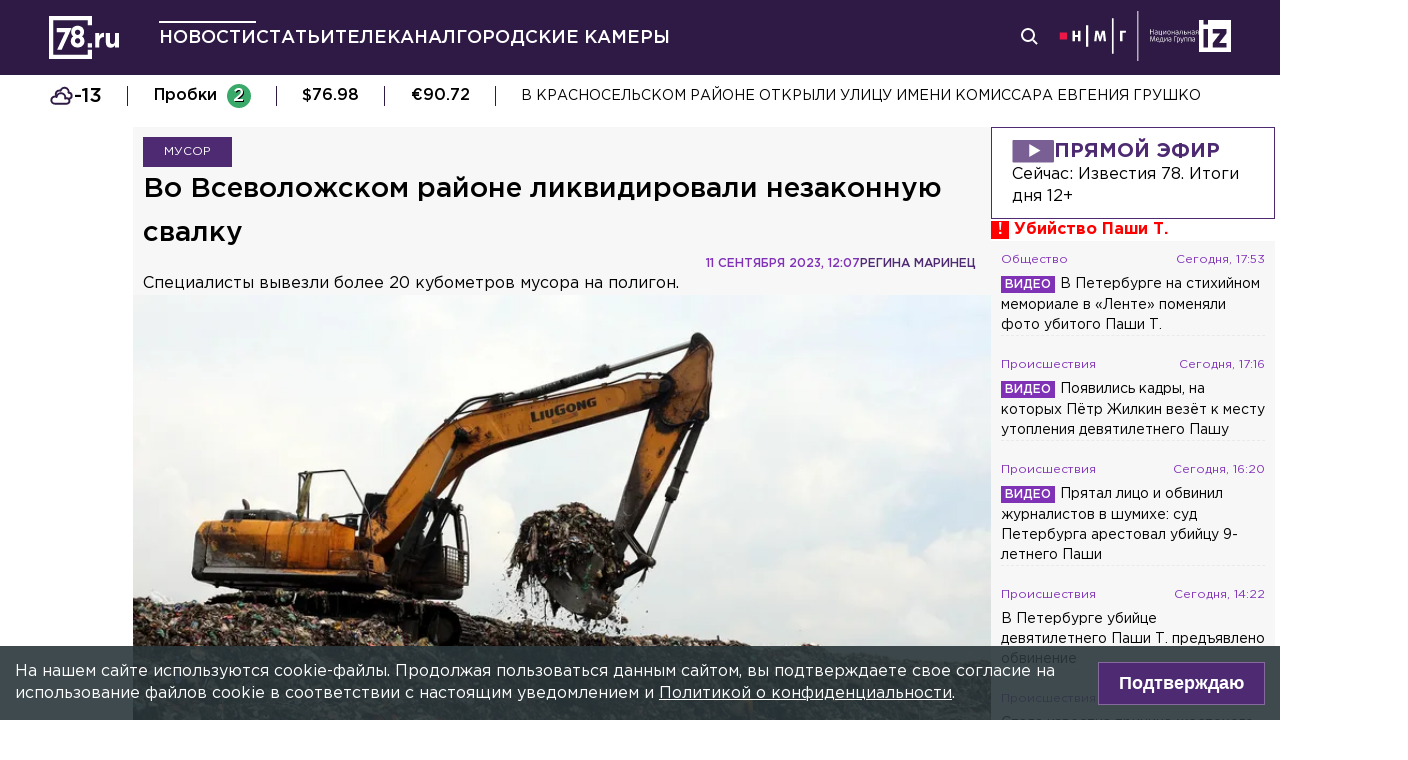

--- FILE ---
content_type: text/html; charset=utf-8
request_url: https://78.ru/news/2023-09-11/vo-vsevolozhskom-raione-likvidirovali-nezakonnuyu-svalku
body_size: 52034
content:
<!DOCTYPE html><html lang="ru" prefix="og: http://ogp.me/ns# article: http://ogp.me/ns/article# video: http://ogp.me/ns/video# fb: http://ogp.me/ns/fb# ya :http://webmaster.yandex.ru/vocabularies/ ya: https://yandex.ru/support/video/partners/markup.html"><head><meta charSet="utf-8"/><meta name="viewport" content="width=device-width, initial-scale=1"/><meta name="viewport" content="width=device-width"/><script async="" src="https://jsn.24smi.net/smi.js"></script><script async="" type="text/javascript" src="//yastatic.net/pcode/adfox/header-bidding.js"></script><script src="https://yandex.ru/ads/system/context.js" async=""></script><script src="https://tag.digitaltarget.ru/adcm.js" async=""></script><meta name="robots" content="max-image-preview:large"/><link rel="amphtml" href="https://78.ru/amp/news/2023-09-11/vo-vsevolozhskom-raione-likvidirovali-nezakonnuyu-svalku"/><meta property="og:site_name" content="78.ru"/><title>Во Всеволожском районе ликвидировали незаконную свалку...</title><link rel="canonical" href="https://78.ru/news/2023-09-11/vo-vsevolozhskom-raione-likvidirovali-nezakonnuyu-svalku"/><meta property="og:url" content="https://78.ru/news/2023-09-11/vo-vsevolozhskom-raione-likvidirovali-nezakonnuyu-svalku" data-deny-helmet-attr="true"/><meta property="og:type" content="article" data-deny-helmet-attr="true"/><meta property="og:title" content="Во Всеволожском районе ликвидировали незаконную свалку" data-deny-helmet-attr="true"/><meta property="og:description" content="Очередную нелегальную свалку ликвидировали в деревне Иссад во Всеволожском районе. Об этом сообщила пресс-служба прокуратуры по Ленобласти. ..." data-deny-helmet-attr="true"/><meta property="og:image" content="https://static.78.ru/images/uploads/1694436174561.jpg" data-deny-helmet-attr="true"/><meta property="og:image:secure_url" content="https://static.78.ru/images/uploads/1694436174561.jpg" data-deny-helmet-attr="true"/><meta property="og:site_name" content="78.ru" data-deny-helmet-attr="true"/><meta name="description" content="Очередную нелегальную свалку ликвидировали в деревне Иссад во Всеволожском районе. Об этом сообщила пресс-служба прокуратуры по Ленобласти. ..." data-deny-helmet-attr="true"/><meta name="next-head-count" content="15"/><link rel="icon" href="https://78.ru/favicon.ico" type="image/x-icon"/><link rel="icon" href="https://78.ru/favicon.png" type="image/png"/><link rel="icon" href="https://78.ru/favicon.svg" type="image/svg+xml"/><link rel="dns-prefetch" href="//bidder.criteo.com"/><link rel="dns-prefetch" href="//static.criteo.net"/><link rel="preload" href="//static.criteo.net/js/ld/publishertag.js" as="script" crossorigin="anonymous"/><link rel="preload" href="/_next/static/css/ef36775695591010.css" as="style"/><link rel="preload" href="/_next/static/css/b2e1322dcac60fea.css" as="style"/><link rel="preload" href="/_next/static/css/6dd6741c76292b56.css" as="style"/><link rel="preload" href="/_next/static/css/5e3ca278164558b6.css" as="style"/><script type="application/ld+json">{"@context":"http://schema.org/","publisher":{"@type":"Organization","name":"Телеканал 78","telephone":"+7(812)332-21-40","email":"info@78.ru","logo":{"@type":"ImageObject","url":"https://78.ru/_next/static/media/logo.65163682.svg","width":51,"height":51},"address":{"@type":"PostalAddress","streetAddress":"Петроградская набережная, дом 18, литера «А»","postalCode":"197046","addressLocality":"Санкт-Петербург, Россия"}},"@type":"NewsArticle","url":"https://78.ru/news/2023-09-11/vo-vsevolozhskom-raione-likvidirovali-nezakonnuyu-svalku","mainEntityOfPage":{"@type":"WebPage","@id":"https://78.ru/news/2023-09-11/vo-vsevolozhskom-raione-likvidirovali-nezakonnuyu-svalku"},"about":[{"@type":"Thing","name":"Мусор"}],"name":"Во Всеволожском районе ликвидировали незаконную свалку","headline":"Во Всеволожском районе ликвидировали незаконную свалку...","description":"Специалисты вывезли более 20 кубометров мусора на полигон. ","datePublished":"2023-09-11T12:07:09.975Z","dateModified":"2023-09-13T11:46:59.046Z","image":{"@type":"ImageObject","representativeOfPage":"true","url":"https://static.78.ru/images/uploads/1694436174561.jpg"},"author":{"@type":"Person","name":"Регина Маринец"},"text":"Очередную нелегальную свалку ликвидировали в деревне Иссад во Всеволожском районе. Об этом сообщила пресс-служба прокуратуры по Ленобласти. Специалисты вывезли более 20 кубометров мусора, который скопился из-за бездействия племенного завода «Новоладожский». Ситуация возмутила местных жителей и поставила под угрозу их санитарно-эпидемиологическое благополучие. К слову, с начала года было ликвидировано 25 нелегальных свалок. Надзорная деятельность будет продолжаться. Ранее 78.ru писал, что в Петербурге поймали водителей, незаконно перевозивших бытовые отходы и грунт."}</script><script>
							! function () {
								var t = document.createElement("script");
								t.type = "text/javascript", t.async = !0, t.src = "https://vk.com/js/api/openapi.js?160", t.onload =
									function () {
										VK.Retargeting.Init("VK-RTRG-311164-6ceRk"), VK.Retargeting.Hit()
									}, document.head.appendChild(t)
							}();
  						</script><script type="application/ld+json">{"@context":"http://schema.org/","@type":"Organization","name":"78.ru","url":"https://78.ru","sameAs":["https://ok.ru/channel78news","https://vk.com/channel78news","https://rutube.ru/channel/23565732/","https://t.me/good78news","https://twitter.com/good78news"]}</script><script type="application/ld+json">{"@context":"http://schema.org/","@type":"WebSite","url":"https://78.ru","potentialAction":{"@type":"SearchAction","target":"https://78.ru/search?page=1&query={search_term_string}","query-input":"required name=search_term_string"}}</script><script>
						if (false) {
							var adfoxBiddersMap = {
								"adriver": "807287",
								"sape": "2372133",
								"bidvol": "1755591",
								"umg": "3458826",
								"mediasniper": "3458829",
								"gnezdo": "2672658",
								"hybrid": "2979094"
							};
							var adUnits = [
								{
									"code": "adfox_151870572881383384",
									"bids": [
										{"bidder": "adriver", "params": {"placementId": "30:78ru_300x250_mob"}}, 
										{"bidder": "sape", "params": {"placementId": "836048"}},
										{"bidder": "bidvol", "params": {"placementId": "37207"}},
										{"bidder": "umg", "params": {"placementId": "14408"}},
										{"bidder": "mediasniper", "params": {"placementId": "17085"}},
										{"bidder": "gnezdo", "params": {"placementId": "358363"}},
										{"bidder": "hybrid", "params": {"placementId": "6602ab137bc72f23c0325b28"}}
									],
									"sizes": [[300, 250]]
								},
								{
									"code": "adfox_17290684068746336",
									"bids": [
										{"bidder": "gnezdo", "params": {"placementId": "358348"}},     
									],
									"sizes": [[300, 250]]
								}
								];
								var syncPixels = [{
									bidder: "hybrid",
										pixels: [
											"https://www.tns-counter.ru/V13a****idsh_ad/ru/CP1251/tmsec=idsh_mob/",
											"https://www.tns-counter.ru/V13a****idsh_vid/ru/CP1251/tmsec=idsh_78ru-hbrmob/",
											"https://mc.yandex.ru/watch/66716692?page-url=78ru%3Futm_source=mob_hybrid_default%26utm_medium=%26utm_campaign=%26utm_content=%26utm_term=&page-ref="+window.location.href
												]        
											}];
								
								
								
								var userTimeout = 1000;
								window.YaHeaderBiddingSettings = {
									biddersMap: adfoxBiddersMap,
									adUnits: adUnits,
									timeout: userTimeout,
									syncPixels: syncPixels
								};
						} else {
							var adfoxBiddersMap = {
								"adriver": "807287",
								"adfox_adsmart": "1368588",
								"sape": "2372133",
								"umg": "3458826",
								"mediasniper": "3458829",
								"bidvol": "1755591",
								"gnezdo": "2672658",
								"hybrid": "2979094"
							};
							var adUnits = [
								{
								  "code": "adfox_151870571044062955",
								  "bids": [
									   {"bidder": "adriver", "params": {"placementId": "30:78ru_240x400"}}, 
									   {"bidder": "sape", "params": {"placementId": "836046"}},
									   {"bidder": "bidvol", "params": {"placementId": "37205"}},
									   {"bidder": "umg", "params": {"placementId": "14406"}},
									   {"bidder": "mediasniper", "params": {"placementId": "17083"}},
									   {"bidder": "hybrid", "params": {"placementId": "6602ab137bc72f23c0325b2a"}},
									   {"bidder": "adfox_adsmart", "params": {
											  "p1": "cqguy",
											  "p2": "hhrn"
										}}
									],
									"sizes": [[240,400],[300,600]]
								}, 
								{
								  "code": "adfox_151870565018247668",
								  "bids": [
									   {"bidder": "adriver", "params": {"placementId": "30:78ru_970x250_top"}}, 
									   {"bidder": "bidvol", "params": {"placementId": "37203"}},
									   {"bidder": "umg", "params": {"placementId": "14404"}},
									   {"bidder": "mediasniper", "params": {"placementId": "17081"}},
									   {"bidder": "sape", "params": {"placementId": "836044"}},
									   {"bidder": "hybrid", "params": {"placementId": "6602ab147bc72f23c0325b2b"}},
									],
									"sizes": [[970, 250],[728, 250],[728, 90],[990, 90],[990, 250]]
								}, 
								{
								  "code": "adfox_15199039683662276",
								  "bids": [
									   {"bidder": "adriver", "params": {"placementId": "30:78ru_970x250_mid"}}, 
									   {"bidder": "bidvol", "params": {"placementId": "37204"}},
									   {"bidder": "umg", "params": {"placementId": "14405"}},
									   {"bidder": "sape", "params": {"placementId": "836045"}},
									   {"bidder": "mediasniper", "params": {"placementId": "17082"}},
									   {"bidder": "hybrid", "params": {"placementId": "6602ab147bc72f23c0325b2c"}},
									   {"bidder": "adfox_adsmart","params": {
												"pp": "h",
												"ps": "czbl",
												"p2": "ul",
												"puid20": ""
											}},
											
									],
									"sizes": [[970, 250],[728, 250],[728, 90],[990, 90],[990, 250]]
								},
								{
							  "code": "adfox_16189978387917909",
							  "codeType": "combo",
								"bids": [
								  {"bidder": "sape", "params": {"placementId": "836047"}},
								  {"bidder": "gnezdo", "params": {"placementId": "358347"}},
								  {"bidder": "umg", "params": {"placementId": "14407"}},
								  {"bidder": "mediasniper", "params": {"placementId": "17084"}},
								  {"bidder": "bidvol", "params": {"placementId": "37206"}}
								],
							"sizes": [[640,320]]
							  }];
								var syncPixels = [{
									bidder: "hybrid",
										pixels: [
											"https://www.tns-counter.ru/V13a****idsh_ad/ru/CP1251/tmsec=idsh_dis/",
											"https://www.tns-counter.ru/V13a****idsh_vid/ru/CP1251/tmsec=idsh_78ru-hbrdis/",
											"https://mc.yandex.ru/watch/66716692?page-url=78ru%3Futm_source=dis_hybrid_default%26utm_medium=%26utm_campaign=%26utm_content=%26utm_term=&page-ref="+window.location.href
											   ]        
										   }];
								
								
								
								var userTimeout = 2000;
								window.YaHeaderBiddingSettings = {
									biddersMap: adfoxBiddersMap,
									adUnits: adUnits,
									timeout: userTimeout,
									syncPixels: syncPixels
								};
						}	
					</script><script></script><script>var adcm_config ={ id: 7154 };</script><link rel="stylesheet" href="/_next/static/css/ef36775695591010.css" data-n-g=""/><link rel="stylesheet" href="/_next/static/css/b2e1322dcac60fea.css" data-n-p=""/><link rel="stylesheet" href="/_next/static/css/6dd6741c76292b56.css" data-n-p=""/><link rel="stylesheet" href="/_next/static/css/5e3ca278164558b6.css"/><noscript data-n-css=""></noscript><script defer="" noModule="" src="/_next/static/chunks/polyfills-42372ed130431b0a.js"></script><script defer="" src="/_next/static/chunks/879.91850bf1689a1729.js"></script><script src="/_next/static/chunks/webpack-97275f214a12727f.js" defer=""></script><script src="/_next/static/chunks/framework-c7820b02eddf65fa.js" defer=""></script><script src="/_next/static/chunks/main-c9201dc0248fe8ef.js" defer=""></script><script src="/_next/static/chunks/pages/_app-4a8cf0f9a4be6731.js" defer=""></script><script src="/_next/static/chunks/5839-aa0ee89d45d54b42.js" defer=""></script><script src="/_next/static/chunks/585-8d8c1457139410c4.js" defer=""></script><script src="/_next/static/chunks/6917-e4cb843f0f96463b.js" defer=""></script><script src="/_next/static/chunks/2849-7d0f476571d63e38.js" defer=""></script><script src="/_next/static/chunks/9744-99d77d5216815a79.js" defer=""></script><script src="/_next/static/chunks/2649-93997b502f953187.js" defer=""></script><script src="/_next/static/chunks/pages/%5B...args%5D-ff6d4280c011cfb9.js" defer=""></script><script src="/_next/static/nHpBSks-rpIjNu59Jz2C7/_buildManifest.js" defer=""></script><script src="/_next/static/nHpBSks-rpIjNu59Jz2C7/_ssgManifest.js" defer=""></script></head><body><script>(function(m,e,t,r,i,k,a){m[i]=m[i]||function(){(m[i].a=m[i].a||[]).push(arguments)};
							m[i].l=1*new Date();k=e.createElement(t),a=e.getElementsByTagName(t)[0],k.async=1,k.src=r,a.parentNode.insertBefore(k,a)})
						(window, document, "script", "https://mc.yandex.ru/metrika/tag.js", "ym");
					
						ym(45859464, "init", {
							clickmap:true,
							trackLinks:true,
							accurateTrackBounce:true
						});</script><script>
						new Image().src = "//counter.yadro.ru/hit;mic_izvestia?r" +
						escape(document.referrer) + ((typeof (screen) == "undefined") ? "" :
						";s" + screen.width + "*" + screen.height + "*" + (screen.colorDepth ?
						screen.colorDepth : screen.pixelDepth)) + ";u" + escape(document.URL) +
						";" + Math.random();
						</script><script>
							var _tmr = window._tmr || (window._tmr = []);
							_tmr.push({id: "3126642", type: "pageView", start: (new Date()).getTime()});
							(function (d, w, id) {
							  if (d.getElementById(id)) return;
							  var ts = d.createElement("script"); ts.type = "text/javascript"; ts.async = true; ts.id = id;
							  ts.src = "https://top-fwz1.mail.ru/js/code.js";
							  var f = function () {var s = d.getElementsByTagName("script")[0]; s.parentNode.insertBefore(ts, s);};
							  if (w.opera == "[object Opera]") { d.addEventListener("DOMContentLoaded", f, false); } else { f(); }
							})(document, window, "topmailru-code");
  						</script><link rel="preload" as="image" href="/_next/static/media/nmglogo.1f479b7e.svg"/><link rel="preload" as="image" href="/_next/static/media/izlogo.5444f20d.svg"/><div id="__next"><header class="header_mobileContainer__6ANU8"><button class="mobile-menu_anchor__6wWdG header_mobileMenu__x23iX"><svg width="34" height="29" viewBox="0 0 34 29" fill="none" xmlns="http://www.w3.org/2000/svg"><line y1="6.16675" x2="30" y2="6.16675" stroke="white" stroke-width="3"></line><line y1="16.1665" x2="30" y2="16.1665" stroke="white" stroke-width="3"></line><line y1="26.1665" x2="30" y2="26.1665" stroke="white" stroke-width="3"></line><circle cx="24.5" cy="10" r="9.5" fill="#2F1A45"></circle><circle cx="24.1815" cy="9.68151" r="4.18151" stroke="white" stroke-width="2"></circle><path d="M29.8563 16.9606C30.4421 17.5463 31.3919 17.5463 31.9777 16.9606C32.5634 16.3748 32.5634 15.425 31.9777 14.8392L29.8563 16.9606ZM31.9777 14.8392L28.7392 11.6008L26.6179 13.7221L29.8563 16.9606L31.9777 14.8392Z" fill="white"></path></svg></button><div class="mobile-menu_drawer_back__IDSRS" style="display:none"></div><div class="mobile-menu_drawer__FPko1" style="left:-400vw"><nav class="top-navigation mobile-menu_navigation__FM_Io"><ul class="top-navigation__list"><li class="top-drop"><div class="top-navigation__item top-navigation__item_rose"><a class="link_container__aJnAk" href="/">Главная</a></div></li><li class="top-drop"><div class="top-navigation__item top-navigation__item_rose active-item"><a class="link_container__aJnAk" href="/news">Новости</a></div></li><li class="top-drop"><div class="top-navigation__item top-navigation__item_blue"><a class="link_container__aJnAk" href="/articles">Статьи</a></div></li><li class="top-drop"><div class="top-navigation__item top-navigation__item_green"><a class="link_container__aJnAk" href="/tv">Телеканал</a></div><button class="top-navigation-expand"><svg width="14" height="14" viewBox="0 0 24 14" fill="none" xmlns="http://www.w3.org/2000/svg"><path d="M2 2L12 12L22 2" stroke="#C4C4C4" stroke-width="4" stroke-linecap="round" stroke-linejoin="round"></path></svg></button><div class="top-drop sub-menu" style="display:none"><div class="top-drop sub-menu__divider"></div><div class="top-drop sub-menu__items"><a class="link_container__aJnAk" href="/tv/schedule">Телепрограмма</a><a class="link_container__aJnAk" href="/tv/programs">Программы</a><a class="link_container__aJnAk" href="/tv">Прямой эфир</a><a class="link_container__aJnAk" href="/tv/surdo">Программы с сурдопереводом</a></div></div></li><li class="top-drop"><div class="top-navigation__item top-navigation__item_green"><a class="link_container__aJnAk" href="/cams">Городские камеры</a></div></li><li class="top-drop"><div class="top-navigation__item top-navigation__item_green">Проекты</div></li></ul><nav class="footer-links_container__C3gg2"><a class="link_container__aJnAk link_container_black__4YnOm" href="/contacts">Контакты</a><a class="link_container__aJnAk link_container_black__4YnOm" href="/adv">Реклама и спонсорство</a><a class="link_container__aJnAk link_container_black__4YnOm" href="/connect">Как нас смотреть?</a><a class="link_container__aJnAk link_container_black__4YnOm" href="/rules">Правовая информация</a><a class="link_container__aJnAk link_container_black__4YnOm" href="/safety">Охрана труда</a><a target="_blank" href="https://infopovod.iz.ru/?from=tv78">Обратная связь</a></nav></nav><div class="mobile-menu_info__CqZ6W"><div class="mobile-menu_socials___KuGY"><ul><li class="social-block_header__mzlrT">Новости в социальных сетях</li><li class="social-block_icons__SyC6K"><a href="https://vk.com/channel78news"><svg xmlns="http://www.w3.org/2000/svg" viewBox="0 0 25 25" preserveAspectRatio="xMidYMid meet" fill="none" class="container_icons "><g clip-path="url(#a)"><rect width="23" height="23" x="2.005" y="1.169" class="foreground" rx="11.5"></rect><path class="background" stroke-width="0.5" d="M20.573 17.579h-1.67c-.633 0-.829-.503-1.965-1.655-.99-.959-1.428-1.087-1.671-1.087-.342 0-.44.097-.44.568v1.51c0 .406-.129.649-1.2.649a6.518 6.518 0 0 1-5.097-3.042l-.016-.027a13.39 13.39 0 0 1-2.63-5.477l-.017-.09c0-.243.097-.47.568-.47h1.671c.422 0 .584.194.748.648.826 2.387 2.207 4.48 2.775 4.48.211 0 .309-.097.309-.632v-2.469c-.066-1.136-.666-1.233-.666-1.639a.403.403 0 0 1 .422-.39h2.63c.357 0 .486.196.486.617v3.329c0 .356.163.487.26.487.211 0 .39-.13.78-.52.808-.986 1.499-2.115 2.025-3.332l.036-.092a.743.743 0 0 1 .69-.472l.043.001h-.002 1.67c.504 0 .618.259.504.617a21.077 21.077 0 0 1-2.296 3.92l.04-.057c-.178.292-.243.422 0 .748.178.243.763.746 1.152 1.2a7.253 7.253 0 0 1 1.393 1.923l.02.042c.162.47-.082.713-.553.713l.002-.001Zm-3.537-16.41H9.975c-6.444 0-7.97 1.525-7.97 7.97v7.06c0 6.445 1.526 7.97 7.97 7.97h7.06c6.445 0 7.97-1.525 7.97-7.97V9.14c0-6.445-1.542-7.97-7.97-7.97Z"></path></g><defs><clipPath id="a"><path class="foreground" d="M.833 0h25v25h-25z"></path></clipPath></defs></svg></a><a href="https://t.me/good78news"><svg xmlns="http://www.w3.org/2000/svg" viewBox="0 0 25 25" preserveAspectRatio="xMidYMid meet" fill="none" class="container_icons "><g clip-path="url(#a)"><path class="background" d="M12.5 0C5.596 0 0 5.596 0 12.5S5.596 25 12.5 25 25 19.404 25 12.5 19.404 0 12.5 0Z"></path><path class="foreground" d="M18.582 7.19 16.35 18.448s-.313.78-1.171.406l-5.152-3.95-1.874-.905L5 12.936s-.483-.172-.53-.547c-.047-.374.546-.577.546-.577l12.537-4.918s1.03-.453 1.03.297Z"></path><path fill="#D2E5F1" d="M9.63 18.32s-.15-.013-.337-.607c-.187-.593-1.14-3.716-1.14-3.716l7.572-4.808s.437-.266.422 0c0 0 .078.047-.156.265-.235.219-5.949 5.355-5.949 5.355"></path><path fill="#B5CFE4" d="m12.002 16.418-2.038 1.858s-.16.12-.333.045l.39-3.452"></path></g><defs><clipPath id="a"><path fill="#fff" d="M0 0h25v25H0z"></path></clipPath></defs></svg></a><a href="https://dzen.ru/id/5a0d4fd2581669840fa11b45"><svg xmlns="http://www.w3.org/2000/svg" viewBox="0 0 25 25" preserveAspectRatio="xMidYMid meet" fill="none" class="container_icons "><g clip-path="url(#a)"><path d="M12.431 24.854h0.099c4.936 0 7.8 -0.497 9.83 -2.467 2.069 -2.09 2.547 -4.974 2.547 -9.89v-0.139c0 -4.915 -0.478 -7.78 -2.547 -9.89C20.332 0.497 17.446 0 12.532 0h-0.099C7.497 0 4.631 0.497 2.601 2.467 0.532 4.557 0.055 7.442 0.055 12.357v0.139c0 4.915 0.478 7.78 2.547 9.89 2.01 1.97 4.896 2.467 9.83 2.467" class="background"></path><path d="M21.948 12.238c0 -0.095 -0.077 -0.173 -0.172 -0.178 -3.397 -0.129 -5.464 -0.562 -6.911 -2.008 -1.449 -1.449 -1.881 -3.518 -2.01 -6.922 -0.003 -0.095 -0.081 -0.172 -0.178 -0.172H12.283c-0.095 0 -0.173 0.077 -0.178 0.172 -0.129 3.403 -0.56 5.473 -2.01 6.922 -1.448 1.448 -3.514 1.88 -6.911 2.008 -0.095 0.003 -0.172 0.081 -0.172 0.178v0.396c0 0.095 0.077 0.173 0.172 0.178 3.397 0.129 5.464 0.562 6.911 2.008S11.973 18.33 12.104 21.72c0.003 0.095 0.081 0.172 0.178 0.172h0.398c0.095 0 0.173 -0.077 0.178 -0.172 0.13 -3.391 0.562 -5.454 2.008 -6.9 1.448 -1.448 3.514 -1.88 6.911 -2.008 0.095 -0.003 0.172 -0.081 0.172 -0.178V12.238z" class="foreground"></path></g><defs><clipPath id="a"><path fill="#fff" d="M0.055 0h24.858v24.858H0.055z"></path></clipPath></defs></svg></a></li></ul><ul><li class="social-block_header__mzlrT">Телеканал в социальных сетях</li><li class="social-block_icons__SyC6K"><a href="https://vk.com/78promo"><svg xmlns="http://www.w3.org/2000/svg" viewBox="0 0 25 25" preserveAspectRatio="xMidYMid meet" fill="none" class="container_icons "><g clip-path="url(#a)"><rect width="23" height="23" x="2.005" y="1.169" class="foreground" rx="11.5"></rect><path class="background" stroke-width="0.5" d="M20.573 17.579h-1.67c-.633 0-.829-.503-1.965-1.655-.99-.959-1.428-1.087-1.671-1.087-.342 0-.44.097-.44.568v1.51c0 .406-.129.649-1.2.649a6.518 6.518 0 0 1-5.097-3.042l-.016-.027a13.39 13.39 0 0 1-2.63-5.477l-.017-.09c0-.243.097-.47.568-.47h1.671c.422 0 .584.194.748.648.826 2.387 2.207 4.48 2.775 4.48.211 0 .309-.097.309-.632v-2.469c-.066-1.136-.666-1.233-.666-1.639a.403.403 0 0 1 .422-.39h2.63c.357 0 .486.196.486.617v3.329c0 .356.163.487.26.487.211 0 .39-.13.78-.52.808-.986 1.499-2.115 2.025-3.332l.036-.092a.743.743 0 0 1 .69-.472l.043.001h-.002 1.67c.504 0 .618.259.504.617a21.077 21.077 0 0 1-2.296 3.92l.04-.057c-.178.292-.243.422 0 .748.178.243.763.746 1.152 1.2a7.253 7.253 0 0 1 1.393 1.923l.02.042c.162.47-.082.713-.553.713l.002-.001Zm-3.537-16.41H9.975c-6.444 0-7.97 1.525-7.97 7.97v7.06c0 6.445 1.526 7.97 7.97 7.97h7.06c6.445 0 7.97-1.525 7.97-7.97V9.14c0-6.445-1.542-7.97-7.97-7.97Z"></path></g><defs><clipPath id="a"><path class="foreground" d="M.833 0h25v25h-25z"></path></clipPath></defs></svg></a><a href="https://rutube.ru/channel/23565732/"><svg xmlns="http://www.w3.org/2000/svg" viewBox="0 0 25 25" preserveAspectRatio="xMidYMid meet" fill="none" class="container_icons "><g clip-path="url(#a)"><mask id="b" width="26" height="25" x="0" y="0" maskUnits="userSpaceOnUse" style="mask-type:luminance"><path class="background" d="M19.26 0H6.74A5.892 5.892 0 0 0 .846 5.892v12.521a5.892 5.892 0 0 0 5.892 5.893H19.26a5.892 5.892 0 0 0 5.893-5.893V5.893A5.892 5.892 0 0 0 19.26 0Z"></path></mask><g mask="url(#b)"><path class="background" d="M25.153 0H.847v24.306h24.306V0Z"></path><path fill="#ED143B" d="M25.153 12.153c6.712 0 12.153-5.441 12.153-12.153 0-6.712-5.441-12.153-12.153-12.153C18.44-12.153 13-6.712 13 0c0 6.712 5.441 12.153 12.153 12.153Z"></path><path class="foreground" d="M15.86 11.598H8.68V8.756h7.18c.42 0 .712.073.858.201.147.128.237.365.237.71v1.02c0 .365-.09.602-.237.73-.146.127-.438.182-.857.182v-.001Zm.493-5.52H5.635v12.151H8.68v-3.953h5.612l2.663 3.953h3.41l-2.936-3.972c1.083-.16 1.569-.492 1.97-1.039.4-.546.602-1.42.602-2.587V9.72c0-.692-.074-1.239-.202-1.658a2.763 2.763 0 0 0-.656-1.11 2.967 2.967 0 0 0-1.13-.675c-.439-.128-.986-.2-1.66-.2Z"></path></g></g><defs><clipPath id="a"><path fill="#fff" d="M.5 0h25v24.306H.5z"></path></clipPath></defs></svg></a><a href="https://dzen.ru/78ru"><svg xmlns="http://www.w3.org/2000/svg" viewBox="0 0 25 25" preserveAspectRatio="xMidYMid meet" fill="none" class="container_icons "><g clip-path="url(#a)"><path d="M12.431 24.854h0.099c4.936 0 7.8 -0.497 9.83 -2.467 2.069 -2.09 2.547 -4.974 2.547 -9.89v-0.139c0 -4.915 -0.478 -7.78 -2.547 -9.89C20.332 0.497 17.446 0 12.532 0h-0.099C7.497 0 4.631 0.497 2.601 2.467 0.532 4.557 0.055 7.442 0.055 12.357v0.139c0 4.915 0.478 7.78 2.547 9.89 2.01 1.97 4.896 2.467 9.83 2.467" class="background"></path><path d="M21.948 12.238c0 -0.095 -0.077 -0.173 -0.172 -0.178 -3.397 -0.129 -5.464 -0.562 -6.911 -2.008 -1.449 -1.449 -1.881 -3.518 -2.01 -6.922 -0.003 -0.095 -0.081 -0.172 -0.178 -0.172H12.283c-0.095 0 -0.173 0.077 -0.178 0.172 -0.129 3.403 -0.56 5.473 -2.01 6.922 -1.448 1.448 -3.514 1.88 -6.911 2.008 -0.095 0.003 -0.172 0.081 -0.172 0.178v0.396c0 0.095 0.077 0.173 0.172 0.178 3.397 0.129 5.464 0.562 6.911 2.008S11.973 18.33 12.104 21.72c0.003 0.095 0.081 0.172 0.178 0.172h0.398c0.095 0 0.173 -0.077 0.178 -0.172 0.13 -3.391 0.562 -5.454 2.008 -6.9 1.448 -1.448 3.514 -1.88 6.911 -2.008 0.095 -0.003 0.172 -0.081 0.172 -0.178V12.238z" class="foreground"></path></g><defs><clipPath id="a"><path fill="#fff" d="M0.055 0h24.858v24.858H0.055z"></path></clipPath></defs></svg></a></li></ul></div><div class="copyright_container__YetCE mobile-menu_copyright__jliUp"><span>Авторское право на систему визуализации содержимого сайта 78.ru, а также на исходные данные, включая тексты, фотографии, аудио и видеоматериалы, графические изображения, иные произведения и товарные знаки принадлежит ООО «ТВ КУПОЛ». Указанная информация охраняется в соответствии с законодательством РФ и международными соглашениями.</span><span>При использовании материалов сайта 78.ru просьба ссылаться на сетевое издание 78.ru, используя гиперссылку, частичное цитирование возможно только при условии гиперссылки на 78.ru</span><span>Ответственность за содержание любых рекламных материалов, размещенных на сайте 78.ru, несет рекламодатель.</span><span>Новости, аналитика, прогнозы и другие материалы, представленные на данном сайте, не являются офертой или рекомендацией к покупке или продаже каких-либо активов.</span><span>Свидетельство о регистрации СМИ Эл № ФС77-71293 выдано Роскомнадзором 17.10.2017</span><span>Все права защищены © ООО «ТВ КУПОЛ» <!-- -->2026<!-- --> г.</span><span>На 78.ru применяются рекомендательные технологии (информационные технологии предоставления информации на основе сбора, систематизации и анализа сведений, относящихся к предпочтениям пользователей сети «Интернет», находящихся на территории Российской Федерации). <a href="/recrules">Подробнее</a></span></div></div></div><a class="header_logo__Yr3dL" href="/"><svg xmlns="http://www.w3.org/2000/svg" xml:space="preserve" viewBox="0 0 841.89 516.68"><path fill="currentColor" d="M466.88 326.35h49.79v51.51h-49.79v-51.51zm89.44-121.04h48.93v34.77c9.98-23.82 26.08-39.27 55.05-37.99v51.19h-2.58c-32.51 0-52.47 19.64-52.47 60.84v63.74h-48.93V205.31zm127.51 111.71v-111.7h48.93v96.25c0 23.18 10.94 35.09 29.62 35.09s30.58-11.91 30.58-35.09v-96.25h48.93v172.55h-48.93V353.4c-11.27 14.49-25.75 27.69-50.54 27.69-37.02-.01-58.59-24.48-58.59-64.07zm-286.45-72.59c15.17-12.11 24.83-28.51 24.83-54.67 0-41.15-31.04-72.57-77.91-72.57s-77.91 31.8-77.91 71.82c0 26.86 9.65 43.31 24.83 55.42-17.6 12.72-28.97 30.06-28.97 59.45 0 41.41 32.69 74.31 82.05 74.31s82.05-32.51 82.05-75.08c0-28.63-11.38-45.96-28.97-58.68zm-53.08 85.75c-19.95 0-31.67-14.36-31.67-31.37 0-18.52 12.35-32.51 31.67-32.51s31.67 13.61 31.67 32.89c0 16.25-11.72 30.99-31.67 30.99zm0-102.27c-19.32 0-31.67-13.84-31.67-32.17 0-16.84 11.72-31.05 31.67-31.05 19.95 0 31.67 14.59 31.67 30.67 0 19.08-12.36 32.55-31.67 32.55zM92.01 144.52v49.75H196.2L97.07 406.36h55.1l119.2-261.84H92.01zm374.67 322.16H50V50h416.68v59.98h49.99V0H0v516.68h516.67V406.32h-49.99v60.36z"></path></svg></a><a class="header_air__Zx0Ds" href="/tv">Прямой эфир</a></header><header class="header_container__ZsU2m"><div class="header_inner__nF8z4"><a class="header_logo__Yr3dL" href="/"><svg xmlns="http://www.w3.org/2000/svg" xml:space="preserve" viewBox="0 0 841.89 516.68"><path fill="currentColor" d="M466.88 326.35h49.79v51.51h-49.79v-51.51zm89.44-121.04h48.93v34.77c9.98-23.82 26.08-39.27 55.05-37.99v51.19h-2.58c-32.51 0-52.47 19.64-52.47 60.84v63.74h-48.93V205.31zm127.51 111.71v-111.7h48.93v96.25c0 23.18 10.94 35.09 29.62 35.09s30.58-11.91 30.58-35.09v-96.25h48.93v172.55h-48.93V353.4c-11.27 14.49-25.75 27.69-50.54 27.69-37.02-.01-58.59-24.48-58.59-64.07zm-286.45-72.59c15.17-12.11 24.83-28.51 24.83-54.67 0-41.15-31.04-72.57-77.91-72.57s-77.91 31.8-77.91 71.82c0 26.86 9.65 43.31 24.83 55.42-17.6 12.72-28.97 30.06-28.97 59.45 0 41.41 32.69 74.31 82.05 74.31s82.05-32.51 82.05-75.08c0-28.63-11.38-45.96-28.97-58.68zm-53.08 85.75c-19.95 0-31.67-14.36-31.67-31.37 0-18.52 12.35-32.51 31.67-32.51s31.67 13.61 31.67 32.89c0 16.25-11.72 30.99-31.67 30.99zm0-102.27c-19.32 0-31.67-13.84-31.67-32.17 0-16.84 11.72-31.05 31.67-31.05 19.95 0 31.67 14.59 31.67 30.67 0 19.08-12.36 32.55-31.67 32.55zM92.01 144.52v49.75H196.2L97.07 406.36h55.1l119.2-261.84H92.01zm374.67 322.16H50V50h416.68v59.98h49.99V0H0v516.68h516.67V406.32h-49.99v60.36z"></path></svg></a><nav class="top-navigation"><ul class="top-navigation__list"><li class="top-drop"><div class="top-navigation__item top-navigation__item_rose active-item"><a class="link_container__aJnAk" href="/news">Новости</a></div></li><li class="top-drop"><div class="top-navigation__item top-navigation__item_blue"><a class="link_container__aJnAk" href="/articles">Статьи</a></div></li><li class="top-drop"><div class="top-navigation__item top-navigation__item_green"><a class="link_container__aJnAk" href="/tv">Телеканал</a></div><button class="top-navigation-expand"><svg width="14" height="14" viewBox="0 0 24 14" fill="none" xmlns="http://www.w3.org/2000/svg"><path d="M2 2L12 12L22 2" stroke="#C4C4C4" stroke-width="4" stroke-linecap="round" stroke-linejoin="round"></path></svg></button><div class="top-drop sub-menu" style="display:none"><div class="top-drop sub-menu__divider"></div><div class="top-drop sub-menu__items"><a class="link_container__aJnAk" href="/tv/schedule">Телепрограмма</a><a class="link_container__aJnAk" href="/tv/programs">Программы</a><a class="link_container__aJnAk" href="/tv">Прямой эфир</a><a class="link_container__aJnAk" href="/tv/surdo">Программы с сурдопереводом</a></div></div></li><li class="top-drop"><div class="top-navigation__item top-navigation__item_green"><a class="link_container__aJnAk" href="/cams">Городские камеры</a></div></li><li class="top-drop"><div class="top-navigation__item top-navigation__item_green">Проекты</div></li></ul></nav><form class="search_container__n54Ty" action="/search"><input type="hidden" name="page" value="1"/><fieldset><button type="button" class="search_submit__8CyvH"><svg xmlns="http://www.w3.org/2000/svg" width="17" height="17"><g fill="none" fill-rule="evenodd"><path d="M-3-3h23v23H-3z"></path><path fill="currentColor" fill-rule="nonzero" d="M7 14A7 7 0 1 1 7 0a7 7 0 0 1 0 14Zm0-2A5 5 0 1 0 7 2a5 5 0 0 0 0 10Z"></path><path fill="currentColor" d="m12.586 11.172 4.242 4.242-1.414 1.414-4.242-4.242z"></path></g></svg></button></fieldset></form><div class="header_partners__yK6vp"><a href="https://nmg.ru" rel="noreferrer" target="_blank"><img src="/_next/static/media/nmglogo.1f479b7e.svg" alt=""/></a><a href="//iz.ru" target="_blank" rel="noreferrer"><img src="/_next/static/media/izlogo.5444f20d.svg" alt="Информационный портал IZ.RU" title="Информационный портал IZ.RU"/></a></div></div></header><div class="banner_container__eBDD2"><div class="adriver_container__k_PxW top-banner__inner"></div></div><div class="banner_container__eBDD2"><div class="adriver_container__k_PxW top_mob-banner__inner"></div></div><!--$--><div class="widgets_container__AOQ2J"><div class="widgets_widgets_box__YlUKz"><div class="weather_container__qcLXz"><div class="weather_icon__zq8cg"><svg xmlns="http://www.w3.org/2000/svg" viewBox="0 0 32 32" icontype="04n"><path d="M7.57 25.19C5.05 25.19 3 23.15 3 20.62s2.04-4.57 4.57-4.57c.79 0 1.53.2 2.17.55a5.622 5.622 0 0 1 11.18.85c0 .43-.05.85-.14 1.26a3.508 3.508 0 0 1 5.41 2.95c0 1.94-1.57 3.51-3.51 3.51H7.57Z"></path><path d="M9.17 15.06a4.569 4.569 0 0 1 4.02-6.74c.57 0 1.11.1 1.61.29a5.267 5.267 0 0 1 10.22 2.52h.11a3.862 3.862 0 0 1 .35 7.71"></path></svg></div><div> <!-- -->-13</div></div><div class="widgets_splitter__eaFil"></div><div class="jams_container__0f8Dg"><div>Пробки</div><div class="jams_points__vtO_n" style="background:#39aa6a">2</div></div><div class="widgets_splitter__eaFil"></div><div class="rates_item__fc3by"><span>$</span>76.98</div><div class="widgets_splitter__eaFil"></div><div class="rates_item__fc3by"><span>€</span>90.72</div><div class="widgets_splitter__eaFil"></div><!--$--><div class="infostring_container__d710_"><a class="link_container__aJnAk link_container_black__4YnOm infostring_item__VEJwf infostring_active__Z9WRf" href="/news/2026-02-03/v-krasnoselskom-raione-otkrili-ulicu-imeni-komissara-evgeniya-grushko">В КРАСНОСЕЛЬСКОМ РАЙОНЕ ОТКРЫЛИ УЛИЦУ ИМЕНИ КОМИССАРА ЕВГЕНИЯ ГРУШКО</a></div><!--/$--></div></div><!--/$--><!--$--><div class="layout_container__ZJxo9"><div class="main_block"><div class="layout_body__wzGaG"><div><div class="box_container__6yk3Z box_filled___VujL box_vertical__pNXAk box_container__6yk3Z" data-orientation="vertical"><div class="badge-container"><a class="badge_container__cUfLE" href="/topic/musor">МУСОР</a></div><h1 title="Во Всеволожском районе ликвидировали незаконную свалку" class="heading headingH1 heading_container__rDcfh heading_h1__CXcoi">Во Всеволожском районе ликвидировали незаконную свалку</h1><div class="date-category-heading date-category-heading_container__xepT_ date-category-heading_reverse__m__c5"><div class="date-category-heading_category__2wlLp">Регина Маринец</div><div class="date-category-heading_date___0XSc"><span class="author-and-date_containerDate__EJTrp">11 сентября 2023, 15:07</span></div></div><div class="text_container___ManF text_middle__72yGQ publication-lead">Специалисты вывезли более 20 кубометров мусора на полигон. </div><div style="margin-right:-10px;margin-left:-10px"><div class="image_viewImg__GvYRT"><img class="" loading="lazy" decoding="async" alt="" src="https://static.78.ru/images/uploads/1694436174561.jpg" srcSet="https://static.78.ru/images/uploads/1694436174561.jpg?width=375 375w, https://static.78.ru/images/uploads/1694436174561.jpg?width=750 750w, https://static.78.ru/images/uploads/1694436174561.jpg?width=800 800w, https://static.78.ru/images/uploads/1694436174561.jpg?width=1600 1700w" width="100%" height="100%" sizes="(min-width: 1200px) 800px, (max-width: 575px) 375px, 750px"/></div><figcaption class="publication-head_preview_caption__KCf16">Фото: Habibur Rahman/Eyepix Group/globallookpress.com</figcaption></div></div><div class="inline-content_container__EhesP"><div class="publication__body"><p class="md-block-unstyled">Очередную нелегальную свалку ликвидировали в деревне Иссад во Всеволожском районе. Об этом сообщила пресс-служба прокуратуры по Ленобласти. </p><p class="md-block-unstyled">Специалисты вывезли более 20 кубометров мусора, который скопился из-за бездействия племенного завода «Новоладожский». Ситуация возмутила местных жителей и поставила под угрозу их санитарно-эпидемиологическое благополучие. </p><p class="md-block-unstyled">К слову, с начала года было ликвидировано 25 нелегальных свалок. Надзорная деятельность будет продолжаться. </p><p class="md-block-unstyled">Ранее 78.ru писал, что в Петербурге поймали водителей, <a class="md-inline-link" href="https://78.ru/news/2023-08-18/v-peterburge-poimali-voditelei-nezakonno-perevozivshih-bitovie-othodi-i-grunt">незаконно перевозивших</a> бытовые отходы и грунт.</p></div></div><div class="sharing-row_container__VWbyp"><a target="_blank" rel="noopener nofollow noreferrer" href="https://infopovod.iz.ru/?from=tv78"><div class="infopovod_info___VJwy"><div class="infopovod_info__img__PjFds"><div class="infopovod_info__img__open___B6US"></div><div class="infopovod_info__img__closed__YjlZU"></div></div><div class="infopovod_info__text__mpIFL"><strong>Есть новость?</strong> Присылайте нам!</div></div></a><div class="share_container__VrvmK"><div id="ya-share-news-WNsZTo2NGZ" data-curtain="true" data-limit="6" data-use-links="true" data-shape="normal" data-copy="extraItem" data-url="https://78.ru/news/2023-09-11/vo-vsevolozhskom-raione-likvidirovali-nezakonnuyu-svalku" data-services="telegram,whatsapp,vkontakte,odnoklassniki,twitter,messenger"></div></div></div></div><div class="related-block_container___u7jy"><div class="heading headingH2 related-block_header__PJEas heading_container__rDcfh heading_h2__Mjjhi" title="Будет интересно">Будет интересно</div><div class="swiper"><div class="swiper-wrapper"><div class="swiper-slide"><a class="link_container__aJnAk link_container_black__4YnOm flex" href="/articles/2025-07-12/valentina-tolkunova-biografiya-lichnaya-zhizn-karera-pesni-sin-nasledstvo"><div class="box_container__6yk3Z box_filled___VujL box_vertical__pNXAk box_container__6yk3Z related-block_block__RkY3Z" data-orientation="vertical"><div class="react-aspect-ratio-placeholder" style="--aspect-ratio:(16/9)"><div class="image_viewImg__GvYRT"><img class="scale-on-hover" loading="lazy" decoding="async" alt="" src="https://static.78.ru/images/uploads/media/2025/7/12/1752317412798.jpg" srcSet="https://static.78.ru/images/uploads/media/2025/7/12/1752317412798.jpg?width=375 375w, https://static.78.ru/images/uploads/media/2025/7/12/1752317412798.jpg?width=750 750w, https://static.78.ru/images/uploads/media/2025/7/12/1752317412798.jpg?width=800 800w, https://static.78.ru/images/uploads/media/2025/7/12/1752317412798.jpg?width=1600 1700w" width="100%" height="100%" sizes="(min-width: 1200px) 800px, (max-width: 575px) 375px, 750px"/></div></div><div class="text_container___ManF text_subHeader__EVRJ_ related-block_caption__BN5HW">Скупала дома за границей, но не уберегла сына от «иглы»: трагедия Валентины Толкуновой</div></div></a></div><div class="swiper-slide"><a class="link_container__aJnAk link_container_black__4YnOm flex" href="/articles/2025-07-12/otnosheniya-s-aleksandrovoi-smert-zheni-i-skandal-v-teatre-problemi-aleksandra-domogarova"><div class="box_container__6yk3Z box_filled___VujL box_vertical__pNXAk box_container__6yk3Z related-block_block__RkY3Z" data-orientation="vertical"><div class="react-aspect-ratio-placeholder" style="--aspect-ratio:(16/9)"><div class="image_viewImg__GvYRT"><img class="scale-on-hover" loading="lazy" decoding="async" alt="" src="https://static.78.ru/images/uploads/media/2025/7/12/1752331959490.jpg" srcSet="https://static.78.ru/images/uploads/media/2025/7/12/1752331959490.jpg?width=375 375w, https://static.78.ru/images/uploads/media/2025/7/12/1752331959490.jpg?width=750 750w, https://static.78.ru/images/uploads/media/2025/7/12/1752331959490.jpg?width=800 800w, https://static.78.ru/images/uploads/media/2025/7/12/1752331959490.jpg?width=1600 1700w" width="100%" height="100%" sizes="(min-width: 1200px) 800px, (max-width: 575px) 375px, 750px"/></div></div><div class="text_container___ManF text_subHeader__EVRJ_ related-block_caption__BN5HW">Отношения с Александровой, смерть жены и скандал в театре: проблемы Александра Домогарова</div></div></a></div><div class="swiper-slide"><a class="link_container__aJnAk link_container_black__4YnOm flex" href="/articles/2025-07-13/spas-nogu-perezhil-stalina-i-lishil-doch-nasledstva-nepridumannaya-zhizn-mihaila-pugovkina"><div class="box_container__6yk3Z box_filled___VujL box_vertical__pNXAk box_container__6yk3Z related-block_block__RkY3Z" data-orientation="vertical"><div class="react-aspect-ratio-placeholder" style="--aspect-ratio:(16/9)"><div class="image_viewImg__GvYRT"><img class="scale-on-hover" loading="lazy" decoding="async" alt="" src="https://static.78.ru/images/uploads/media/2025/7/13/1752428272445.jpg" srcSet="https://static.78.ru/images/uploads/media/2025/7/13/1752428272445.jpg?width=375 375w, https://static.78.ru/images/uploads/media/2025/7/13/1752428272445.jpg?width=750 750w, https://static.78.ru/images/uploads/media/2025/7/13/1752428272445.jpg?width=800 800w, https://static.78.ru/images/uploads/media/2025/7/13/1752428272445.jpg?width=1600 1700w" width="100%" height="100%" sizes="(min-width: 1200px) 800px, (max-width: 575px) 375px, 750px"/></div></div><div class="text_container___ManF text_subHeader__EVRJ_ related-block_caption__BN5HW">Спас ногу, пережил Сталина и лишил дочь наследства: непридуманная жизнь Михаила Пуговкина</div></div></a></div><div class="swiper-slide"><a class="link_container__aJnAk link_container_black__4YnOm flex" href="/articles/2025-07-14/pelageya-biografiya-lichnaya-zhizn-karera-poslednie-novosti-gde-seichas"><div class="box_container__6yk3Z box_filled___VujL box_vertical__pNXAk box_container__6yk3Z related-block_block__RkY3Z" data-orientation="vertical"><div class="react-aspect-ratio-placeholder" style="--aspect-ratio:(16/9)"><div class="image_viewImg__GvYRT"><img class="scale-on-hover" loading="lazy" decoding="async" alt="" src="https://static.78.ru/images/uploads/media/2025/7/14/1752508844171.jpg" srcSet="https://static.78.ru/images/uploads/media/2025/7/14/1752508844171.jpg?width=375 375w, https://static.78.ru/images/uploads/media/2025/7/14/1752508844171.jpg?width=750 750w, https://static.78.ru/images/uploads/media/2025/7/14/1752508844171.jpg?width=800 800w, https://static.78.ru/images/uploads/media/2025/7/14/1752508844171.jpg?width=1600 1700w" width="100%" height="100%" sizes="(min-width: 1200px) 800px, (max-width: 575px) 375px, 750px"/></div></div><div class="text_container___ManF text_subHeader__EVRJ_ related-block_caption__BN5HW">Два разрушенных брака, клеймо «разлучницы» и месть бывшего: о чём ночами плачет Пелагея</div></div></a></div><div class="swiper-slide"><a class="link_container__aJnAk link_container_black__4YnOm flex" href="/articles/2025-07-18/pravo-na-tishinu-chto-delat-esli-shumnie-sosedi-meshayut-spat"><div class="box_container__6yk3Z box_filled___VujL box_vertical__pNXAk box_container__6yk3Z related-block_block__RkY3Z" data-orientation="vertical"><div class="react-aspect-ratio-placeholder" style="--aspect-ratio:(16/9)"><div class="image_viewImg__GvYRT"><img class="scale-on-hover" loading="lazy" decoding="async" alt="" src="https://static.78.ru/images/uploads/media/2025/7/18/1752835700021.jpg" srcSet="https://static.78.ru/images/uploads/media/2025/7/18/1752835700021.jpg?width=375 375w, https://static.78.ru/images/uploads/media/2025/7/18/1752835700021.jpg?width=750 750w, https://static.78.ru/images/uploads/media/2025/7/18/1752835700021.jpg?width=800 800w, https://static.78.ru/images/uploads/media/2025/7/18/1752835700021.jpg?width=1600 1700w" width="100%" height="100%" sizes="(min-width: 1200px) 800px, (max-width: 575px) 375px, 750px"/></div></div><div class="text_container___ManF text_subHeader__EVRJ_ related-block_caption__BN5HW">Право на тишину: что делать, если шумные соседи мешают спать?</div></div></a></div></div><div class="swiper-pagination"></div></div></div></div><div class="sidebar_container__NO1im"><a class="link_container__aJnAk link_container_black__4YnOm live_container__pA08K" href="/tv"><span class="live_heading__YGn4d"><svg xmlns="http://www.w3.org/2000/svg" width="42" height="23" fill="none"><g opacity="0.75"><rect width="41.498" height="22.5" x="0.484" fill="#4E2A72" rx="1"></rect><path fill="#fff" d="m28.484 10.5-11.25 6.495V4.005l11.25 6.495Z"></path></g></svg>Прямой эфир</span><div class="live_info__Oc7Yf">Сейчас: <!-- -->Известия 78. Итоги дня 12+</div></a><div class="list_container__cM43q sidebar-list_container__yGVDm"><div class="heading headingH3 list_important__37hFl heading_container__rDcfh heading_h3__86ZW_" title="Убийство Паши Т.">Убийство Паши Т.</div><ul class="sidebar-list_items__a_T4m"><li class="list_item__3kiOu sidebar-list_item__uwWCD"><a class="link_container__aJnAk link_container_black__4YnOm" href="/news/2026-02-03/v-peterburge-na-stihiinom-memoriale-v-lente-pomenyali-foto-ubitogo-pashi-t"><div class="short-info_container__ytJX3 short-info_small__jcNel short-info_container__ytJX3"><div>Общество</div><div>Сегодня, 20:53</div></div><div class="text_container___ManF text_default__V45R3"><span class="sidebar-list_with_video__ZjxI_"></span>В Петербурге на стихийном мемориале в «Ленте» поменяли фото убитого Паши Т.</div></a><div class="delimiter_container__G_fgp list_delimiter__GTiuN"></div></li><li class="list_item__3kiOu sidebar-list_item__uwWCD"><a class="link_container__aJnAk link_container_black__4YnOm" href="/news/2026-02-03/poyavilis-kadri-na-kotorih-petr-zhilkin-vezet-k-mestu-utopleniya-devyatiletnego-pashu"><div class="short-info_container__ytJX3 short-info_small__jcNel short-info_container__ytJX3"><div>Происшествия</div><div>Сегодня, 20:16</div></div><div class="text_container___ManF text_default__V45R3"><span class="sidebar-list_with_video__ZjxI_"></span>Появились кадры, на которых Пётр Жилкин везёт к месту утопления девятилетнего Пашу</div></a><div class="delimiter_container__G_fgp list_delimiter__GTiuN"></div></li><li class="list_item__3kiOu sidebar-list_item__uwWCD"><a class="link_container__aJnAk link_container_black__4YnOm" href="/news/2026-02-03/sud-v-peterburge-arestoval-ubiicu-devyatiletnego-pashi-t"><div class="short-info_container__ytJX3 short-info_small__jcNel short-info_container__ytJX3"><div>Происшествия</div><div>Сегодня, 19:20</div></div><div class="text_container___ManF text_default__V45R3"><span class="sidebar-list_with_video__ZjxI_"></span>Прятал лицо и обвинил журналистов в шумихе: суд Петербурга арестовал убийцу 9-летнего Паши</div></a><div class="delimiter_container__G_fgp list_delimiter__GTiuN"></div></li><li class="list_item__3kiOu sidebar-list_item__uwWCD"><a class="link_container__aJnAk link_container_black__4YnOm" href="/news/2026-02-03/v-peterburge-ubiice-devyatiletnego-pashi-t-predyavleno-obvinenie"><div class="short-info_container__ytJX3 short-info_small__jcNel short-info_container__ytJX3"><div>Происшествия</div><div>Сегодня, 17:22</div></div><div class="text_container___ManF text_default__V45R3">В Петербурге убийце девятилетнего Паши Т. предъявлено обвинение</div></a><div class="delimiter_container__G_fgp list_delimiter__GTiuN"></div></li><li class="list_item__3kiOu sidebar-list_item__uwWCD"><a class="link_container__aJnAk link_container_black__4YnOm" href="/news/2026-02-03/stala-izvestna-prichina-zhestokogo-ubiistva-devyatiletnego-pashi-t"><div class="short-info_container__ytJX3 short-info_small__jcNel short-info_container__ytJX3"><div>Происшествия</div><div>Сегодня, 16:24</div></div><div class="text_container___ManF text_default__V45R3">Стала известна причина жестокого убийства девятилетнего Паши Т.</div></a><div class="delimiter_container__G_fgp list_delimiter__GTiuN"></div></li><li class="list_item__3kiOu sidebar-list_item__uwWCD"><a class="link_container__aJnAk link_container_black__4YnOm" href="/articles/2026-02-03/diagnoz-ravnodushie-pochemu-ubitii-pedofilom-pasha-vskrivaet-sistemnii-sboi-po-vsei-strane"><div class="short-info_container__ytJX3 short-info_small__jcNel short-info_container__ytJX3"><div>Общество</div><div>Сегодня, 16:14</div></div><div class="text_container___ManF text_default__V45R3"><span class="sidebar-list_with_photo___gvlw"></span>Диагноз — равнодушие: почему убитый педофилом Паша вскрывает системный сбой по всей стране</div></a><div class="delimiter_container__G_fgp list_delimiter__GTiuN"></div></li><li class="list_item__3kiOu sidebar-list_item__uwWCD"><a class="link_container__aJnAk link_container_black__4YnOm" href="/news/2026-02-03/mozhet-ona-bila-v-kurse-shantazha-mat-ubitogo-pashi-stranno-sebya-vela-v-den-ego-propazhi"><div class="short-info_container__ytJX3 short-info_small__jcNel short-info_container__ytJX3"><div>Общество</div><div>Сегодня, 14:59</div></div><div class="text_container___ManF text_default__V45R3">«Может, она была в курсе шантажа»: мать убитого Паши странно себя вела в день его пропажи</div></a><div class="delimiter_container__G_fgp list_delimiter__GTiuN"></div></li><li class="list_item__3kiOu sidebar-list_item__uwWCD"><a class="link_container__aJnAk link_container_black__4YnOm" href="/news/2026-02-03/v-gipermarkete-na-tallinskom-shosse-poyavilsya-stihiinii-memorial-posvyashennii-ubitomu-pashe"><div class="short-info_container__ytJX3 short-info_small__jcNel short-info_container__ytJX3"><div>Общество</div><div>Сегодня, 14:43</div></div><div class="text_container___ManF text_default__V45R3">В гипермаркете на Таллинском шоссе появился стихийный мемориал, посвящённый убитому Паше</div></a><div class="delimiter_container__G_fgp list_delimiter__GTiuN"></div></li><li class="list_item__3kiOu sidebar-list_item__uwWCD"><a class="link_container__aJnAk link_container_black__4YnOm" href="/news/2026-02-03/v-peterburge-obyavili-sbor-sredstv-na-pohoroni-ubitogo-pashi-t"><div class="short-info_container__ytJX3 short-info_small__jcNel short-info_container__ytJX3"><div>Происшествия</div><div>Сегодня, 13:17</div></div><div class="text_container___ManF text_default__V45R3">В Петербурге объявили сбор средств на похороны убитого Паши Т.</div></a><div class="delimiter_container__G_fgp list_delimiter__GTiuN"></div></li><li class="list_item__3kiOu sidebar-list_item__uwWCD"><a class="link_container__aJnAk link_container_black__4YnOm" href="/news/2026-02-03/malenkii-muzhichok-babushka-ubitogo-pashi-rasskazala-chto-vsya-semya-znala-o-ego-podrabotke"><div class="short-info_container__ytJX3 short-info_small__jcNel short-info_container__ytJX3"><div>Происшествия</div><div>Сегодня, 12:46</div></div><div class="text_container___ManF text_default__V45R3">«Мужика этого знали многие»: вся семья убитого Паши знала о его подработке</div></a><div class="delimiter_container__G_fgp list_delimiter__GTiuN"></div></li></ul></div><div class="list_container__cM43q sidebar-list_container__yGVDm"><div class="heading headingH3 heading_container__rDcfh heading_h3__86ZW_" title="Главное сегодня">Главное сегодня</div><ul class="sidebar-list_items__a_T4m"><li class="list_item__3kiOu sidebar-list_item__uwWCD"><a class="link_container__aJnAk link_container_black__4YnOm" href="/news/2026-02-03/zenit-v-startovom-matche-zimnego-kubka-rpl-2026-pobedil-so-schetom-21"><div class="short-info_container__ytJX3 short-info_small__jcNel short-info_container__ytJX3"><div>Спорт</div><div>Сегодня, 18:13</div></div><div class="text_container___ManF text_default__V45R3">«Зенит» в стартовом матче Зимнего Кубка РПЛ — 2026 победил со счётом 2:1</div></a><div class="delimiter_container__G_fgp list_delimiter__GTiuN"></div></li><li class="list_item__3kiOu sidebar-list_item__uwWCD"><a class="link_container__aJnAk link_container_black__4YnOm" href="/news/2026-02-03/v-peterburge-obyavili-sbor-sredstv-na-pohoroni-ubitogo-pashi-t"><div class="short-info_container__ytJX3 short-info_small__jcNel short-info_container__ytJX3"><div>Происшествия</div><div>Сегодня, 13:17</div></div><div class="text_container___ManF text_default__V45R3">В Петербурге объявили сбор средств на похороны убитого Паши Т.</div></a><div class="delimiter_container__G_fgp list_delimiter__GTiuN"></div></li><li class="list_item__3kiOu sidebar-list_item__uwWCD"><a class="link_container__aJnAk link_container_black__4YnOm" href="/news/2026-02-03/okolo-500-chelovek-evakuirovali-iz-tc-kapitolii-izza-pozhara-v-restorane"><div class="short-info_container__ytJX3 short-info_small__jcNel short-info_container__ytJX3"><div>Происшествия</div><div>Сегодня, 12:54</div></div><div class="text_container___ManF text_default__V45R3"><span class="sidebar-list_with_video__ZjxI_"></span>Около 500 человек эвакуировали из ТЦ «Капитолий» из-за пожара в ресторане</div></a><div class="delimiter_container__G_fgp list_delimiter__GTiuN"></div></li><li class="list_item__3kiOu sidebar-list_item__uwWCD"><a class="link_container__aJnAk link_container_black__4YnOm" href="/news/2026-02-03/v-peterburge-zagorelsya-tc-kapitolii-na-pionerskoi"><div class="short-info_container__ytJX3 short-info_small__jcNel short-info_container__ytJX3"><div>Происшествия</div><div>Сегодня, 12:07</div></div><div class="text_container___ManF text_default__V45R3"><span class="sidebar-list_with_video__ZjxI_"></span>В Петербурге загорелся ТЦ «Капитолий» на метро «Пионерская»</div></a><div class="delimiter_container__G_fgp list_delimiter__GTiuN"></div></li></ul></div><div class="banner_container__eBDD2"><div class="adriver_container__k_PxW right-banner__inner adriver_container__right__EGOBV"></div></div><div><div class="list_container__cM43q sidebar-list_container__yGVDm"><div class="heading headingH3 heading_container__rDcfh heading_h3__86ZW_" title="Последние новости">Последние новости</div><ul class="sidebar-list_items__a_T4m"><li class="list_item__3kiOu sidebar-list_item__uwWCD"><a class="link_container__aJnAk link_container_black__4YnOm" href="/news/2026-02-03/peregovori-po-ukraine-v-abudabi-ostayutsya-v-sile"><div class="short-info_container__ytJX3 short-info_small__jcNel short-info_container__ytJX3"><div>Общество</div><div>Сегодня, 22:43</div></div><div class="text_container___ManF text_default__V45R3">Переговоры по Украине в Абу-Даби остаются в силе</div></a><div class="delimiter_container__G_fgp list_delimiter__GTiuN"></div></li><li class="list_item__3kiOu sidebar-list_item__uwWCD"><a class="link_container__aJnAk link_container_black__4YnOm" href="/news/2026-02-03/v-poselke-sheglovo-lenoblasti-staya-brodyachih-sobak-derzhit-v-strahe-mestnih-zhitelei"><div class="short-info_container__ytJX3 short-info_small__jcNel short-info_container__ytJX3"><div>Общество</div><div>Сегодня, 22:15</div></div><div class="text_container___ManF text_default__V45R3">В поселке Щеглово Ленобласти стая бродячих собак держит в страхе местных жителей</div></a><div class="delimiter_container__G_fgp list_delimiter__GTiuN"></div></li><li class="list_item__3kiOu sidebar-list_item__uwWCD"><a class="link_container__aJnAk link_container_black__4YnOm" href="/news/2026-02-03/ska-prerval-seriyu-porazhenii-iz-7-matchei-obigrav-minskoe-dinamo"><div class="short-info_container__ytJX3 short-info_small__jcNel short-info_container__ytJX3"><div>Спорт</div><div>Сегодня, 21:52</div></div><div class="text_container___ManF text_default__V45R3">СКА прервал серию поражений из 7 матчей, обыграв минское «Динамо»</div></a><div class="delimiter_container__G_fgp list_delimiter__GTiuN"></div></li><li class="list_item__3kiOu sidebar-list_item__uwWCD"><a class="link_container__aJnAk link_container_black__4YnOm" href="/news/2026-02-03/zenit-soobshil-o-provedenii-tovarisheskogo-matcha-s-dinamo-iz-samarkanda"><div class="short-info_container__ytJX3 short-info_small__jcNel short-info_container__ytJX3"><div>Спорт</div><div>Сегодня, 21:14</div></div><div class="text_container___ManF text_default__V45R3">«Зенит» сообщил о проведении товарищеского матча с «Динамо» из Самарканда</div></a><div class="delimiter_container__G_fgp list_delimiter__GTiuN"></div></li><li class="list_item__3kiOu sidebar-list_item__uwWCD"><a class="link_container__aJnAk link_container_black__4YnOm" href="/news/2026-02-03/v-peterburge-na-stihiinom-memoriale-v-lente-pomenyali-foto-ubitogo-pashi-t"><div class="short-info_container__ytJX3 short-info_small__jcNel short-info_container__ytJX3"><div>Общество</div><div>Сегодня, 20:53</div></div><div class="text_container___ManF text_default__V45R3"><span class="sidebar-list_with_video__ZjxI_"></span>В Петербурге на стихийном мемориале в «Ленте» поменяли фото убитого Паши Т.</div></a><div class="delimiter_container__G_fgp list_delimiter__GTiuN"></div></li></ul></div><div class="list_container__cM43q sidebar-list_container__yGVDm"><ul class="sidebar-list_items__a_T4m"><li class="list_item__3kiOu sidebar-list_item__uwWCD"><a class="link_container__aJnAk link_container_black__4YnOm" href="/news/2026-02-03/proekt-peterburgskii-dizain-popolnil-gorodskoi-byudzhet-na-479-mln-rublei"><div class="short-info_container__ytJX3 short-info_small__jcNel short-info_container__ytJX3"><div>Экономика</div><div>Сегодня, 20:50</div></div><div class="text_container___ManF text_default__V45R3">«Петербургский дизайн» пополнил городской бюджет на 479 млн рублей</div></a><div class="delimiter_container__G_fgp list_delimiter__GTiuN"></div></li><li class="list_item__3kiOu sidebar-list_item__uwWCD"><a class="link_container__aJnAk link_container_black__4YnOm" href="/news/2026-02-03/v-peterburge-inostranec-za-rulem-legkovushki-ustroil-massovoe-dtp"><div class="short-info_container__ytJX3 short-info_small__jcNel short-info_container__ytJX3"><div>Происшествия</div><div>Сегодня, 20:40</div></div><div class="text_container___ManF text_default__V45R3">В Петербурге иностранец за рулём легковушки устроил массовое ДТП</div></a><div class="delimiter_container__G_fgp list_delimiter__GTiuN"></div></li><li class="list_item__3kiOu sidebar-list_item__uwWCD"><a class="link_container__aJnAk link_container_black__4YnOm" href="/news/2026-02-03/bolee-tisyachi-novorozhdennih-lenoblasti-poluchili-pervie-dokumenti-v-elektronnom-formate"><div class="short-info_container__ytJX3 short-info_small__jcNel short-info_container__ytJX3"><div>Общество</div><div>Сегодня, 20:39</div></div><div class="text_container___ManF text_default__V45R3">Более тысячи новорождённых Ленобласти получили первые документы в электронном формате</div></a><div class="delimiter_container__G_fgp list_delimiter__GTiuN"></div></li><li class="list_item__3kiOu sidebar-list_item__uwWCD"><a class="link_container__aJnAk link_container_black__4YnOm" href="/news/2026-02-03/poyavilis-kadri-na-kotorih-petr-zhilkin-vezet-k-mestu-utopleniya-devyatiletnego-pashu"><div class="short-info_container__ytJX3 short-info_small__jcNel short-info_container__ytJX3"><div>Происшествия</div><div>Сегодня, 20:16</div></div><div class="text_container___ManF text_default__V45R3"><span class="sidebar-list_with_video__ZjxI_"></span>Появились кадры, на которых Пётр Жилкин везёт к месту утопления девятилетнего Пашу</div></a><div class="delimiter_container__G_fgp list_delimiter__GTiuN"></div></li><li class="list_item__3kiOu sidebar-list_item__uwWCD"><a class="link_container__aJnAk link_container_black__4YnOm" href="/news/2026-02-03/peterburzhci-rasskazali-pri-kakih-usloviyah-gotovi-otkazatsya-ot-smeni-mesta-raboti"><div class="short-info_container__ytJX3 short-info_small__jcNel short-info_container__ytJX3"><div>Экономика</div><div>Сегодня, 20:13</div></div><div class="text_container___ManF text_default__V45R3">Петербуржцы рассказали, при каких условиях готовы отказаться от смены места работы</div></a><div class="delimiter_container__G_fgp list_delimiter__GTiuN"></div></li></ul></div></div></div></div><div class="publication_between_news__ChJaI"><div class="delimiter_container__G_fgp"></div><div class="news__bannerBottom__wrapper"><div class="banner_container__eBDD2"><div class="adriver_container__k_PxW bottom-banner__inner adriver_container__bottom__yT2Hu"></div></div></div></div><div><div></div></div></div><!--/$--><footer class="footer_container__uI5bJ"><div class="footer_wrapper__GNP1a"><div class="footer_hide_mobile__4g3i4"><nav class="footer-links_container__C3gg2"><a class="link_container__aJnAk link_container_black__4YnOm" href="/contacts">Контакты</a><a class="link_container__aJnAk link_container_black__4YnOm" href="/adv">Реклама и спонсорство</a><a class="link_container__aJnAk link_container_black__4YnOm" href="/connect">Как нас смотреть?</a><a class="link_container__aJnAk link_container_black__4YnOm" href="/rules">Правовая информация</a><a class="link_container__aJnAk link_container_black__4YnOm" href="/safety">Охрана труда</a><a target="_blank" href="https://infopovod.iz.ru/?from=tv78">Обратная связь</a></nav></div><div class="grid_container__CqiQ3" style="--col:repeat(2, 1fr);--row:auto"><div class="footer_hide_mobile__4g3i4"><ul><li class="social-block_header__mzlrT">Новости в социальных сетях</li><li class="social-block_icons__SyC6K"><a href="https://vk.com/channel78news"><svg xmlns="http://www.w3.org/2000/svg" viewBox="0 0 25 25" preserveAspectRatio="xMidYMid meet" fill="none" class="container_icons "><g clip-path="url(#a)"><rect width="23" height="23" x="2.005" y="1.169" class="foreground" rx="11.5"></rect><path class="background" stroke-width="0.5" d="M20.573 17.579h-1.67c-.633 0-.829-.503-1.965-1.655-.99-.959-1.428-1.087-1.671-1.087-.342 0-.44.097-.44.568v1.51c0 .406-.129.649-1.2.649a6.518 6.518 0 0 1-5.097-3.042l-.016-.027a13.39 13.39 0 0 1-2.63-5.477l-.017-.09c0-.243.097-.47.568-.47h1.671c.422 0 .584.194.748.648.826 2.387 2.207 4.48 2.775 4.48.211 0 .309-.097.309-.632v-2.469c-.066-1.136-.666-1.233-.666-1.639a.403.403 0 0 1 .422-.39h2.63c.357 0 .486.196.486.617v3.329c0 .356.163.487.26.487.211 0 .39-.13.78-.52.808-.986 1.499-2.115 2.025-3.332l.036-.092a.743.743 0 0 1 .69-.472l.043.001h-.002 1.67c.504 0 .618.259.504.617a21.077 21.077 0 0 1-2.296 3.92l.04-.057c-.178.292-.243.422 0 .748.178.243.763.746 1.152 1.2a7.253 7.253 0 0 1 1.393 1.923l.02.042c.162.47-.082.713-.553.713l.002-.001Zm-3.537-16.41H9.975c-6.444 0-7.97 1.525-7.97 7.97v7.06c0 6.445 1.526 7.97 7.97 7.97h7.06c6.445 0 7.97-1.525 7.97-7.97V9.14c0-6.445-1.542-7.97-7.97-7.97Z"></path></g><defs><clipPath id="a"><path class="foreground" d="M.833 0h25v25h-25z"></path></clipPath></defs></svg></a><a href="https://t.me/good78news"><svg xmlns="http://www.w3.org/2000/svg" viewBox="0 0 25 25" preserveAspectRatio="xMidYMid meet" fill="none" class="container_icons "><g clip-path="url(#a)"><path class="background" d="M12.5 0C5.596 0 0 5.596 0 12.5S5.596 25 12.5 25 25 19.404 25 12.5 19.404 0 12.5 0Z"></path><path class="foreground" d="M18.582 7.19 16.35 18.448s-.313.78-1.171.406l-5.152-3.95-1.874-.905L5 12.936s-.483-.172-.53-.547c-.047-.374.546-.577.546-.577l12.537-4.918s1.03-.453 1.03.297Z"></path><path fill="#D2E5F1" d="M9.63 18.32s-.15-.013-.337-.607c-.187-.593-1.14-3.716-1.14-3.716l7.572-4.808s.437-.266.422 0c0 0 .078.047-.156.265-.235.219-5.949 5.355-5.949 5.355"></path><path fill="#B5CFE4" d="m12.002 16.418-2.038 1.858s-.16.12-.333.045l.39-3.452"></path></g><defs><clipPath id="a"><path fill="#fff" d="M0 0h25v25H0z"></path></clipPath></defs></svg></a><a href="https://dzen.ru/id/5a0d4fd2581669840fa11b45"><svg xmlns="http://www.w3.org/2000/svg" viewBox="0 0 25 25" preserveAspectRatio="xMidYMid meet" fill="none" class="container_icons "><g clip-path="url(#a)"><path d="M12.431 24.854h0.099c4.936 0 7.8 -0.497 9.83 -2.467 2.069 -2.09 2.547 -4.974 2.547 -9.89v-0.139c0 -4.915 -0.478 -7.78 -2.547 -9.89C20.332 0.497 17.446 0 12.532 0h-0.099C7.497 0 4.631 0.497 2.601 2.467 0.532 4.557 0.055 7.442 0.055 12.357v0.139c0 4.915 0.478 7.78 2.547 9.89 2.01 1.97 4.896 2.467 9.83 2.467" class="background"></path><path d="M21.948 12.238c0 -0.095 -0.077 -0.173 -0.172 -0.178 -3.397 -0.129 -5.464 -0.562 -6.911 -2.008 -1.449 -1.449 -1.881 -3.518 -2.01 -6.922 -0.003 -0.095 -0.081 -0.172 -0.178 -0.172H12.283c-0.095 0 -0.173 0.077 -0.178 0.172 -0.129 3.403 -0.56 5.473 -2.01 6.922 -1.448 1.448 -3.514 1.88 -6.911 2.008 -0.095 0.003 -0.172 0.081 -0.172 0.178v0.396c0 0.095 0.077 0.173 0.172 0.178 3.397 0.129 5.464 0.562 6.911 2.008S11.973 18.33 12.104 21.72c0.003 0.095 0.081 0.172 0.178 0.172h0.398c0.095 0 0.173 -0.077 0.178 -0.172 0.13 -3.391 0.562 -5.454 2.008 -6.9 1.448 -1.448 3.514 -1.88 6.911 -2.008 0.095 -0.003 0.172 -0.081 0.172 -0.178V12.238z" class="foreground"></path></g><defs><clipPath id="a"><path fill="#fff" d="M0.055 0h24.858v24.858H0.055z"></path></clipPath></defs></svg></a></li></ul></div><div class="footer_hide_mobile__4g3i4"><ul><li class="social-block_header__mzlrT">Телеканал в социальных сетях</li><li class="social-block_icons__SyC6K"><a href="https://vk.com/78promo"><svg xmlns="http://www.w3.org/2000/svg" viewBox="0 0 25 25" preserveAspectRatio="xMidYMid meet" fill="none" class="container_icons "><g clip-path="url(#a)"><rect width="23" height="23" x="2.005" y="1.169" class="foreground" rx="11.5"></rect><path class="background" stroke-width="0.5" d="M20.573 17.579h-1.67c-.633 0-.829-.503-1.965-1.655-.99-.959-1.428-1.087-1.671-1.087-.342 0-.44.097-.44.568v1.51c0 .406-.129.649-1.2.649a6.518 6.518 0 0 1-5.097-3.042l-.016-.027a13.39 13.39 0 0 1-2.63-5.477l-.017-.09c0-.243.097-.47.568-.47h1.671c.422 0 .584.194.748.648.826 2.387 2.207 4.48 2.775 4.48.211 0 .309-.097.309-.632v-2.469c-.066-1.136-.666-1.233-.666-1.639a.403.403 0 0 1 .422-.39h2.63c.357 0 .486.196.486.617v3.329c0 .356.163.487.26.487.211 0 .39-.13.78-.52.808-.986 1.499-2.115 2.025-3.332l.036-.092a.743.743 0 0 1 .69-.472l.043.001h-.002 1.67c.504 0 .618.259.504.617a21.077 21.077 0 0 1-2.296 3.92l.04-.057c-.178.292-.243.422 0 .748.178.243.763.746 1.152 1.2a7.253 7.253 0 0 1 1.393 1.923l.02.042c.162.47-.082.713-.553.713l.002-.001Zm-3.537-16.41H9.975c-6.444 0-7.97 1.525-7.97 7.97v7.06c0 6.445 1.526 7.97 7.97 7.97h7.06c6.445 0 7.97-1.525 7.97-7.97V9.14c0-6.445-1.542-7.97-7.97-7.97Z"></path></g><defs><clipPath id="a"><path class="foreground" d="M.833 0h25v25h-25z"></path></clipPath></defs></svg></a><a href="https://rutube.ru/channel/23565732/"><svg xmlns="http://www.w3.org/2000/svg" viewBox="0 0 25 25" preserveAspectRatio="xMidYMid meet" fill="none" class="container_icons "><g clip-path="url(#a)"><mask id="b" width="26" height="25" x="0" y="0" maskUnits="userSpaceOnUse" style="mask-type:luminance"><path class="background" d="M19.26 0H6.74A5.892 5.892 0 0 0 .846 5.892v12.521a5.892 5.892 0 0 0 5.892 5.893H19.26a5.892 5.892 0 0 0 5.893-5.893V5.893A5.892 5.892 0 0 0 19.26 0Z"></path></mask><g mask="url(#b)"><path class="background" d="M25.153 0H.847v24.306h24.306V0Z"></path><path fill="#ED143B" d="M25.153 12.153c6.712 0 12.153-5.441 12.153-12.153 0-6.712-5.441-12.153-12.153-12.153C18.44-12.153 13-6.712 13 0c0 6.712 5.441 12.153 12.153 12.153Z"></path><path class="foreground" d="M15.86 11.598H8.68V8.756h7.18c.42 0 .712.073.858.201.147.128.237.365.237.71v1.02c0 .365-.09.602-.237.73-.146.127-.438.182-.857.182v-.001Zm.493-5.52H5.635v12.151H8.68v-3.953h5.612l2.663 3.953h3.41l-2.936-3.972c1.083-.16 1.569-.492 1.97-1.039.4-.546.602-1.42.602-2.587V9.72c0-.692-.074-1.239-.202-1.658a2.763 2.763 0 0 0-.656-1.11 2.967 2.967 0 0 0-1.13-.675c-.439-.128-.986-.2-1.66-.2Z"></path></g></g><defs><clipPath id="a"><path fill="#fff" d="M.5 0h25v24.306H.5z"></path></clipPath></defs></svg></a><a href="https://dzen.ru/78ru"><svg xmlns="http://www.w3.org/2000/svg" viewBox="0 0 25 25" preserveAspectRatio="xMidYMid meet" fill="none" class="container_icons "><g clip-path="url(#a)"><path d="M12.431 24.854h0.099c4.936 0 7.8 -0.497 9.83 -2.467 2.069 -2.09 2.547 -4.974 2.547 -9.89v-0.139c0 -4.915 -0.478 -7.78 -2.547 -9.89C20.332 0.497 17.446 0 12.532 0h-0.099C7.497 0 4.631 0.497 2.601 2.467 0.532 4.557 0.055 7.442 0.055 12.357v0.139c0 4.915 0.478 7.78 2.547 9.89 2.01 1.97 4.896 2.467 9.83 2.467" class="background"></path><path d="M21.948 12.238c0 -0.095 -0.077 -0.173 -0.172 -0.178 -3.397 -0.129 -5.464 -0.562 -6.911 -2.008 -1.449 -1.449 -1.881 -3.518 -2.01 -6.922 -0.003 -0.095 -0.081 -0.172 -0.178 -0.172H12.283c-0.095 0 -0.173 0.077 -0.178 0.172 -0.129 3.403 -0.56 5.473 -2.01 6.922 -1.448 1.448 -3.514 1.88 -6.911 2.008 -0.095 0.003 -0.172 0.081 -0.172 0.178v0.396c0 0.095 0.077 0.173 0.172 0.178 3.397 0.129 5.464 0.562 6.911 2.008S11.973 18.33 12.104 21.72c0.003 0.095 0.081 0.172 0.178 0.172h0.398c0.095 0 0.173 -0.077 0.178 -0.172 0.13 -3.391 0.562 -5.454 2.008 -6.9 1.448 -1.448 3.514 -1.88 6.911 -2.008 0.095 -0.003 0.172 -0.081 0.172 -0.178V12.238z" class="foreground"></path></g><defs><clipPath id="a"><path fill="#fff" d="M0.055 0h24.858v24.858H0.055z"></path></clipPath></defs></svg></a></li></ul></div><div class="copyright_container__YetCE"><span>Авторское право на систему визуализации содержимого сайта 78.ru, а также на исходные данные, включая тексты, фотографии, аудио и видеоматериалы, графические изображения, иные произведения и товарные знаки принадлежит ООО «ТВ КУПОЛ». Указанная информация охраняется в соответствии с законодательством РФ и международными соглашениями.</span><span>При использовании материалов сайта 78.ru просьба ссылаться на сетевое издание 78.ru, используя гиперссылку, частичное цитирование возможно только при условии гиперссылки на 78.ru</span><span>Ответственность за содержание любых рекламных материалов, размещенных на сайте 78.ru, несет рекламодатель.</span><span>Новости, аналитика, прогнозы и другие материалы, представленные на данном сайте, не являются офертой или рекомендацией к покупке или продаже каких-либо активов.</span><span>Свидетельство о регистрации СМИ Эл № ФС77-71293 выдано Роскомнадзором 17.10.2017</span><span>Все права защищены © ООО «ТВ КУПОЛ» <!-- -->2026<!-- --> г.</span><span>На 78.ru применяются рекомендательные технологии (информационные технологии предоставления информации на основе сбора, систематизации и анализа сведений, относящихся к предпочтениям пользователей сети «Интернет», находящихся на территории Российской Федерации). <a href="/recrules">Подробнее</a></span></div><div class="footer_hide_mobile__4g3i4"><div class="foreign-agents_container__k8qqF"><div class="foreign-agents_agent_block__fwb21"><span class="foreign-agents_title__lnw06">Перечень иностранных и международных неправительственных организаций, деятельность которых признана нежелательной:</span></div><div class="foreign-agents_agent_block__fwb21"><span class="foreign-agents_title__lnw06">В России признаны экстремистскими и запрещены организации</span></div><div class="foreign-agents_agent_block__fwb21"><span class="foreign-agents_title__lnw06">Организации, СМИ и физические лица, признанные в России иностранными агентами:</span></div></div></div></div><div class="footer_hide_mobile__4g3i4"><div class="footer_qrCode___0mv9"><svg shape-rendering="crispEdges" height="105" width="105" viewBox="0 0 53 53"><path fill="#ffffff" d="M0,0 h53v53H0z"></path><path fill="#000000" d="M4 4h7v1H4zM12 4h1v1H12zM16 4h1v1H16zM20 4h1v1H20zM22 4h1v1H22zM24 4h1v1H24zM26 4h1v1H26zM28 4h7v1H28zM36 4h1v1H36zM40 4h1v1H40zM42,4 h7v1H42zM4 5h1v1H4zM10 5h1v1H10zM14 5h5v1H14zM20 5h1v1H20zM23 5h2v1H23zM27 5h1v1H27zM29 5h9v1H29zM39 5h1v1H39zM42 5h1v1H42zM48,5 h1v1H48zM4 6h1v1H4zM6 6h3v1H6zM10 6h1v1H10zM12 6h2v1H12zM16 6h1v1H16zM18 6h2v1H18zM22 6h1v1H22zM24 6h2v1H24zM27 6h1v1H27zM29 6h2v1H29zM34 6h1v1H34zM39 6h1v1H39zM42 6h1v1H42zM44 6h3v1H44zM48,6 h1v1H48zM4 7h1v1H4zM6 7h3v1H6zM10 7h1v1H10zM12 7h3v1H12zM16 7h3v1H16zM21 7h1v1H21zM26 7h1v1H26zM29 7h2v1H29zM36 7h1v1H36zM39 7h2v1H39zM42 7h1v1H42zM44 7h3v1H44zM48,7 h1v1H48zM4 8h1v1H4zM6 8h3v1H6zM10 8h1v1H10zM14 8h5v1H14zM20 8h1v1H20zM22 8h7v1H22zM32 8h4v1H32zM37 8h4v1H37zM42 8h1v1H42zM44 8h3v1H44zM48,8 h1v1H48zM4 9h1v1H4zM10 9h1v1H10zM12 9h10v1H12zM24 9h1v1H24zM28 9h3v1H28zM32 9h3v1H32zM37 9h1v1H37zM42 9h1v1H42zM48,9 h1v1H48zM4 10h7v1H4zM12 10h1v1H12zM14 10h1v1H14zM16 10h1v1H16zM18 10h1v1H18zM20 10h1v1H20zM22 10h1v1H22zM24 10h1v1H24zM26 10h1v1H26zM28 10h1v1H28zM30 10h1v1H30zM32 10h1v1H32zM34 10h1v1H34zM36 10h1v1H36zM38 10h1v1H38zM40 10h1v1H40zM42,10 h7v1H42zM12 11h1v1H12zM14 11h3v1H14zM18 11h2v1H18zM21 11h1v1H21zM23 11h2v1H23zM28 11h1v1H28zM34 11h5v1H34zM5 12h1v1H5zM7 12h1v1H7zM9 12h6v1H9zM17 12h5v1H17zM23 12h6v1H23zM30 12h3v1H30zM37 12h3v1H37zM41 12h3v1H41zM45 12h2v1H45zM48,12 h1v1H48zM4 13h3v1H4zM8 13h1v1H8zM11 13h1v1H11zM13 13h1v1H13zM15 13h1v1H15zM18 13h1v1H18zM23 13h1v1H23zM26 13h1v1H26zM32 13h1v1H32zM35 13h1v1H35zM37 13h1v1H37zM43 13h1v1H43zM45 13h1v1H45zM47,13 h2v1H47zM7 14h4v1H7zM12 14h2v1H12zM15 14h2v1H15zM19 14h3v1H19zM23 14h2v1H23zM29 14h1v1H29zM31 14h2v1H31zM36 14h3v1H36zM43 14h1v1H43zM45 14h2v1H45zM48,14 h1v1H48zM7 15h1v1H7zM9 15h1v1H9zM11 15h3v1H11zM16 15h1v1H16zM19 15h2v1H19zM22 15h1v1H22zM27 15h2v1H27zM31 15h5v1H31zM41 15h2v1H41zM44 15h2v1H44zM47,15 h2v1H47zM4 16h1v1H4zM6 16h1v1H6zM9 16h3v1H9zM15 16h3v1H15zM19 16h2v1H19zM22 16h1v1H22zM27 16h1v1H27zM32 16h2v1H32zM36 16h2v1H36zM39 16h1v1H39zM42 16h3v1H42zM47,16 h2v1H47zM8 17h1v1H8zM11 17h4v1H11zM17 17h1v1H17zM19 17h2v1H19zM22 17h2v1H22zM25 17h1v1H25zM31 17h1v1H31zM33 17h1v1H33zM36 17h3v1H36zM41 17h1v1H41zM43 17h1v1H43zM48,17 h1v1H48zM6 18h2v1H6zM9 18h2v1H9zM15 18h2v1H15zM18 18h1v1H18zM24 18h1v1H24zM28 18h3v1H28zM32 18h1v1H32zM35 18h2v1H35zM38 18h2v1H38zM42 18h1v1H42zM44 18h1v1H44zM4 19h3v1H4zM8 19h2v1H8zM11 19h2v1H11zM15 19h2v1H15zM19 19h1v1H19zM21 19h3v1H21zM25 19h3v1H25zM31 19h3v1H31zM35 19h4v1H35zM40 19h1v1H40zM42 19h1v1H42zM44 19h2v1H44zM47 19h1v1H47zM4 20h3v1H4zM8 20h3v1H8zM12 20h2v1H12zM16 20h2v1H16zM19 20h1v1H19zM21 20h1v1H21zM29 20h3v1H29zM33 20h2v1H33zM36 20h1v1H36zM38 20h2v1H38zM41 20h2v1H41zM45 20h1v1H45zM47,20 h2v1H47zM4 21h5v1H4zM11 21h3v1H11zM17 21h1v1H17zM20 21h1v1H20zM23 21h3v1H23zM27 21h2v1H27zM30 21h1v1H30zM36 21h2v1H36zM42 21h1v1H42zM45 21h1v1H45zM47 21h1v1H47zM9 22h3v1H9zM14 22h1v1H14zM16 22h3v1H16zM22 22h1v1H22zM26 22h1v1H26zM31 22h2v1H31zM39 22h1v1H39zM44 22h2v1H44zM47,22 h2v1H47zM6 23h2v1H6zM9 23h1v1H9zM12 23h1v1H12zM14 23h2v1H14zM17 23h1v1H17zM19 23h1v1H19zM21 23h1v1H21zM23 23h1v1H23zM25 23h1v1H25zM28 23h1v1H28zM32 23h2v1H32zM35 23h5v1H35zM42 23h1v1H42zM48,23 h1v1H48zM5 24h1v1H5zM7 24h6v1H7zM15 24h3v1H15zM20 24h3v1H20zM24 24h6v1H24zM32 24h1v1H32zM34 24h2v1H34zM40 24h6v1H40zM47,24 h2v1H47zM8 25h1v1H8zM12 25h1v1H12zM17 25h2v1H17zM21 25h2v1H21zM24 25h1v1H24zM28 25h2v1H28zM33 25h1v1H33zM36 25h1v1H36zM40 25h1v1H40zM44,25 h5v1H44zM4 26h1v1H4zM8 26h1v1H8zM10 26h1v1H10zM12 26h5v1H12zM20 26h2v1H20zM24 26h1v1H24zM26 26h1v1H26zM28 26h1v1H28zM30 26h1v1H30zM33 26h2v1H33zM37 26h2v1H37zM40 26h1v1H40zM42 26h1v1H42zM44 26h1v1H44zM46 26h1v1H46zM48,26 h1v1H48zM4 27h1v1H4zM6 27h3v1H6zM12 27h5v1H12zM18 27h1v1H18zM20 27h1v1H20zM24 27h1v1H24zM28 27h1v1H28zM31 27h2v1H31zM34 27h2v1H34zM37 27h1v1H37zM40 27h1v1H40zM44 27h2v1H44zM48,27 h1v1H48zM4 28h1v1H4zM6 28h11v1H6zM18 28h4v1H18zM23 28h6v1H23zM31 28h3v1H31zM35 28h11v1H35zM47,28 h2v1H47zM5 29h2v1H5zM9 29h1v1H9zM14 29h1v1H14zM17 29h1v1H17zM22 29h3v1H22zM26 29h1v1H26zM29 29h1v1H29zM33 29h1v1H33zM35 29h2v1H35zM38 29h3v1H38zM42 29h1v1H42zM44 29h1v1H44zM46,29 h3v1H46zM4 30h1v1H4zM8 30h1v1H8zM10 30h1v1H10zM12 30h2v1H12zM15 30h3v1H15zM22 30h1v1H22zM24 30h2v1H24zM29 30h2v1H29zM32 30h2v1H32zM35 30h3v1H35zM41 30h1v1H41zM43 30h3v1H43zM4 31h1v1H4zM11 31h7v1H11zM20 31h1v1H20zM24 31h1v1H24zM28 31h2v1H28zM31 31h3v1H31zM37 31h2v1H37zM41 31h4v1H41zM5 32h3v1H5zM9 32h2v1H9zM12 32h2v1H12zM16 32h1v1H16zM20 32h3v1H20zM24 32h2v1H24zM31 32h1v1H31zM33 32h1v1H33zM35 32h3v1H35zM41 32h2v1H41zM44 32h2v1H44zM4 33h2v1H4zM7 33h3v1H7zM12 33h2v1H12zM17 33h4v1H17zM22 33h4v1H22zM28 33h2v1H28zM33 33h1v1H33zM36 33h1v1H36zM45 33h1v1H45zM47 33h1v1H47zM4 34h13v1H4zM18 34h2v1H18zM22 34h2v1H22zM30 34h1v1H30zM36 34h1v1H36zM42 34h2v1H42zM45,34 h4v1H45zM5 35h1v1H5zM7 35h3v1H7zM12 35h1v1H12zM15 35h2v1H15zM18 35h1v1H18zM21 35h3v1H21zM26 35h1v1H26zM29 35h3v1H29zM34 35h5v1H34zM40 35h5v1H40zM47,35 h2v1H47zM4 36h2v1H4zM7 36h5v1H7zM14 36h8v1H14zM23 36h1v1H23zM25 36h2v1H25zM31 36h3v1H31zM38 36h2v1H38zM42 36h2v1H42zM45 36h1v1H45zM47 36h1v1H47zM4 37h1v1H4zM7 37h1v1H7zM11 37h1v1H11zM14 37h8v1H14zM24 37h2v1H24zM27 37h4v1H27zM33 37h1v1H33zM35 37h1v1H35zM37 37h1v1H37zM39 37h1v1H39zM46,37 h3v1H46zM8 38h1v1H8zM10 38h1v1H10zM12 38h4v1H12zM17 38h1v1H17zM19 38h2v1H19zM22 38h2v1H22zM26 38h1v1H26zM29 38h1v1H29zM31 38h2v1H31zM35 38h4v1H35zM41 38h4v1H41zM48,38 h1v1H48zM5 39h4v1H5zM11 39h5v1H11zM18 39h1v1H18zM23 39h1v1H23zM27 39h1v1H27zM29 39h1v1H29zM32 39h4v1H32zM38 39h3v1H38zM43 39h1v1H43zM45 39h1v1H45zM4 40h1v1H4zM7 40h2v1H7zM10 40h2v1H10zM13 40h1v1H13zM19 40h1v1H19zM21 40h1v1H21zM23 40h7v1H23zM31 40h3v1H31zM35 40h2v1H35zM40 40h5v1H40zM47 40h1v1H47zM12 41h2v1H12zM15 41h1v1H15zM20 41h1v1H20zM24 41h1v1H24zM28 41h1v1H28zM30 41h1v1H30zM32 41h1v1H32zM35 41h2v1H35zM40 41h1v1H40zM44,41 h5v1H44zM4 42h7v1H4zM12 42h3v1H12zM19 42h3v1H19zM23 42h2v1H23zM26 42h1v1H26zM28 42h1v1H28zM30 42h4v1H30zM35 42h2v1H35zM38 42h3v1H38zM42 42h1v1H42zM44 42h4v1H44zM4 43h1v1H4zM10 43h1v1H10zM12 43h3v1H12zM16 43h1v1H16zM18 43h2v1H18zM24 43h1v1H24zM28 43h1v1H28zM30 43h3v1H30zM35 43h2v1H35zM38 43h3v1H38zM44 43h2v1H44zM48,43 h1v1H48zM4 44h1v1H4zM6 44h3v1H6zM10 44h1v1H10zM13 44h3v1H13zM17 44h1v1H17zM21 44h1v1H21zM24 44h6v1H24zM31 44h1v1H31zM36 44h3v1H36zM40 44h6v1H40zM47,44 h2v1H47zM4 45h1v1H4zM6 45h3v1H6zM10 45h1v1H10zM12 45h3v1H12zM16 45h3v1H16zM20 45h2v1H20zM23 45h2v1H23zM26 45h1v1H26zM31 45h3v1H31zM35 45h3v1H35zM40 45h3v1H40zM44,45 h5v1H44zM4 46h1v1H4zM6 46h3v1H6zM10 46h1v1H10zM13 46h5v1H13zM20 46h2v1H20zM24 46h3v1H24zM28 46h4v1H28zM35 46h2v1H35zM40 46h1v1H40zM42 46h4v1H42zM47,46 h2v1H47zM4 47h1v1H4zM10 47h1v1H10zM12 47h1v1H12zM15 47h2v1H15zM18 47h2v1H18zM22 47h2v1H22zM25 47h1v1H25zM28 47h5v1H28zM34 47h1v1H34zM36 47h1v1H36zM38 47h4v1H38zM43 47h2v1H43zM4 48h7v1H4zM14 48h7v1H14zM24 48h6v1H24zM31 48h1v1H31zM33 48h1v1H33zM37 48h8v1H37zM47 48h1v1H47z"></path></svg><svg width="45" height="42" viewBox="0 0 45 42" fill="none" xmlns="http://www.w3.org/2000/svg"><path d="M14.9833 27.0261H11.6833V15.5218L8.56664 17.5305L7.09998 15.1566L12.05 12.0522H15.1666L14.9833 27.0261ZM28.9166 23.0087C28.9166 25.3827 26.9 27.3914 23.05 27.3914C19.3833 27.3914 17.3666 25.3827 17.3666 23.0087C17.3666 21.1827 18.4666 20.087 20.1166 19.3566C18.4666 18.4435 17.9166 17.1653 17.9166 15.887C17.9166 13.5131 20.1166 11.8696 23.05 11.8696C25.9833 11.8696 28.1833 13.3305 28.1833 15.7044C28.1833 16.9827 27.45 18.2609 25.8 18.9914C28 19.9044 28.9166 21.3653 28.9166 23.0087ZM25.4333 23.0087C25.4333 21.7305 24.8833 21.1827 23.2333 20.6348L22.5 20.2696C21.4 20.8174 21.0333 21.7305 21.0333 22.8261C21.0333 24.1044 21.95 24.8348 23.2333 24.8348C24.7 24.8348 25.4333 24.1044 25.4333 23.0087ZM21.4 15.887C21.4 16.9827 21.95 17.5305 23.2333 17.8957L23.7833 18.0783C24.8833 17.3479 25.0666 16.6174 25.0666 15.7044C25.0666 14.7914 24.5166 14.0609 23.2333 14.0609C22.1333 14.2435 21.4 14.7914 21.4 15.887ZM36.9833 18.4435H40.2833V21.1827H36.9833V24.4696H34.05V21.0001H30.75V18.2609H34.05V14.7914H36.9833V18.4435Z" fill="white"></path><path d="M44.5 37.4348C44.5 39.9913 42.4833 42 39.9167 42H5.08333C2.51667 42 0.5 39.9913 0.5 37.4348V4.56522C0.5 2.00869 2.51667 0 5.08333 0H39.9167C42.4833 0 44.5 2.00869 44.5 4.56522V37.4348ZM42.6667 4.56522C42.6667 3.10435 41.3833 1.82609 39.9167 1.82609H5.08333C3.61667 1.82609 2.33333 3.10435 2.33333 4.56522V37.4348C2.33333 38.8957 3.61667 40.1739 5.08333 40.1739H39.9167C41.3833 40.1739 42.6667 38.8957 42.6667 37.4348V4.56522Z" fill="white"></path></svg></div></div></div></footer></div><script id="__NEXT_DATA__" type="application/json">{"props":{"pageProps":{"rootQuery":["__nextRelayBridgeQuery__",{"default":{"fragment":{"argumentDefinitions":[{"defaultValue":null,"kind":"LocalArgument","name":"availableAt"},{"defaultValue":null,"kind":"LocalArgument","name":"blockSlug"},{"defaultValue":null,"kind":"LocalArgument","name":"id"},{"defaultValue":null,"kind":"LocalArgument","name":"slug"},{"defaultValue":null,"kind":"LocalArgument","name":"states"}],"kind":"Fragment","metadata":null,"name":"ArticleQuery_Slug_Query","selections":[{"alias":"publicationFeedViewer","args":null,"concreteType":"Viewer","kind":"LinkedField","name":"viewer","plural":false,"selections":[{"args":[{"kind":"Literal","name":"count","value":1},{"kind":"Variable","name":"id","variableName":"id"}],"kind":"FragmentSpread","name":"publicationFeed_viewer"}],"storageKey":null},{"alias":"blockViewer","args":null,"concreteType":"Viewer","kind":"LinkedField","name":"viewer","plural":false,"selections":[{"args":[{"kind":"Variable","name":"blockSlug","variableName":"blockSlug"}],"kind":"FragmentSpread","name":"relatedBlock_viewer"}],"storageKey":null},{"alias":null,"args":null,"concreteType":"Viewer","kind":"LinkedField","name":"viewer","plural":false,"selections":[{"alias":null,"args":[{"kind":"Variable","name":"availableAt","variableName":"availableAt"},{"kind":"Variable","name":"slug","variableName":"slug"},{"kind":"Variable","name":"states","variableName":"states"}],"concreteType":"Article","kind":"LinkedField","name":"article","plural":false,"selections":[{"args":null,"kind":"FragmentSpread","name":"publication_article"}],"storageKey":null}],"storageKey":null}],"type":"Query","abstractKey":null},"kind":"Request","operation":{"argumentDefinitions":[{"defaultValue":null,"kind":"LocalArgument","name":"slug"},{"defaultValue":null,"kind":"LocalArgument","name":"states"},{"defaultValue":null,"kind":"LocalArgument","name":"id"},{"defaultValue":null,"kind":"LocalArgument","name":"blockSlug"},{"defaultValue":null,"kind":"LocalArgument","name":"availableAt"}],"kind":"Operation","name":"ArticleQuery_Slug_Query","selections":[{"alias":"publicationFeedViewer","args":null,"concreteType":"Viewer","kind":"LinkedField","name":"viewer","plural":false,"selections":[{"alias":null,"args":[{"kind":"Literal","name":"first","value":1},{"kind":"Variable","name":"id","variableName":"id"}],"concreteType":"ArticleConnection","kind":"LinkedField","name":"articleWithRelated","plural":false,"selections":[{"alias":null,"args":null,"concreteType":"ArticleEdge","kind":"LinkedField","name":"edges","plural":true,"selections":[{"alias":null,"args":null,"concreteType":"Article","kind":"LinkedField","name":"node","plural":false,"selections":[{"alias":null,"args":null,"kind":"ScalarField","name":"id","storageKey":null},{"alias":null,"args":null,"kind":"ScalarField","name":"slug","storageKey":null},{"alias":null,"args":null,"kind":"ScalarField","name":"semanticSlug","storageKey":null},{"alias":null,"args":null,"kind":"ScalarField","name":"categoryName","storageKey":null},{"alias":null,"args":null,"kind":"ScalarField","name":"section","storageKey":null},{"alias":null,"args":null,"kind":"ScalarField","name":"title","storageKey":null},{"alias":null,"args":null,"kind":"ScalarField","name":"lead","storageKey":null},{"alias":null,"args":null,"kind":"ScalarField","name":"bodyHtml","storageKey":null},{"alias":null,"args":null,"kind":"ScalarField","name":"category","storageKey":null},{"alias":null,"args":null,"kind":"ScalarField","name":"authorName","storageKey":null},{"alias":null,"args":null,"kind":"ScalarField","name":"author","storageKey":null},{"alias":null,"args":null,"kind":"ScalarField","name":"availableAt","storageKey":null},{"alias":null,"args":null,"kind":"ScalarField","name":"updatedAt","storageKey":null},{"alias":null,"args":null,"kind":"ScalarField","name":"previewAttribution","storageKey":null},{"alias":null,"args":null,"concreteType":"MediaFile","kind":"LinkedField","name":"combinedPreviewVideo","plural":false,"selections":[{"alias":null,"args":null,"kind":"ScalarField","name":"id","storageKey":null},{"alias":null,"args":null,"kind":"ScalarField","name":"filename","storageKey":null},{"alias":null,"args":null,"kind":"ScalarField","name":"description","storageKey":null}],"storageKey":null},{"alias":null,"args":null,"concreteType":"MediaFile","kind":"LinkedField","name":"preview","plural":false,"selections":[{"alias":null,"args":null,"kind":"ScalarField","name":"filename","storageKey":null},{"alias":null,"args":null,"kind":"ScalarField","name":"type","storageKey":null},{"alias":null,"args":null,"kind":"ScalarField","name":"description","storageKey":null},{"alias":null,"args":null,"kind":"ScalarField","name":"id","storageKey":null}],"storageKey":null},{"alias":null,"args":null,"concreteType":"Topic","kind":"LinkedField","name":"topics","plural":true,"selections":[{"alias":null,"args":null,"kind":"ScalarField","name":"id","storageKey":null},{"alias":null,"args":null,"kind":"ScalarField","name":"name","storageKey":null},{"alias":null,"args":null,"kind":"ScalarField","name":"slug","storageKey":null},{"alias":null,"args":null,"kind":"ScalarField","name":"semanticSlug","storageKey":null}],"storageKey":null},{"alias":null,"args":null,"kind":"ScalarField","name":"seoTitle","storageKey":null},{"alias":null,"args":null,"kind":"ScalarField","name":"seoDescription","storageKey":null},{"alias":null,"args":null,"kind":"ScalarField","name":"seoKeywords","storageKey":null},{"alias":null,"args":null,"concreteType":"Article","kind":"LinkedField","name":"linkedArticles","plural":true,"selections":[{"alias":null,"args":null,"kind":"ScalarField","name":"id","storageKey":null},{"alias":null,"args":null,"kind":"ScalarField","name":"slug","storageKey":null},{"alias":null,"args":null,"kind":"ScalarField","name":"semanticSlug","storageKey":null},{"alias":null,"args":null,"kind":"ScalarField","name":"title","storageKey":null},{"alias":null,"args":null,"kind":"ScalarField","name":"lead","storageKey":null},{"alias":null,"args":null,"kind":"ScalarField","name":"categoryName","storageKey":null},{"alias":null,"args":null,"kind":"ScalarField","name":"sectionName","storageKey":null},{"alias":null,"args":null,"kind":"ScalarField","name":"availableAt","storageKey":null},{"alias":null,"args":null,"concreteType":"MediaFile","kind":"LinkedField","name":"preview","plural":false,"selections":[{"alias":null,"args":null,"kind":"ScalarField","name":"filename","storageKey":null},{"alias":null,"args":null,"kind":"ScalarField","name":"type","storageKey":null},{"alias":null,"args":null,"kind":"ScalarField","name":"description","storageKey":null},{"alias":null,"args":null,"kind":"ScalarField","name":"id","storageKey":null}],"storageKey":null},{"alias":null,"args":null,"concreteType":"MediaFile","kind":"LinkedField","name":"combinedPreviewVideo","plural":false,"selections":[{"alias":null,"args":null,"kind":"ScalarField","name":"filename","storageKey":null},{"alias":null,"args":null,"kind":"ScalarField","name":"type","storageKey":null},{"alias":null,"args":null,"kind":"ScalarField","name":"description","storageKey":null},{"alias":null,"args":null,"kind":"ScalarField","name":"id","storageKey":null}],"storageKey":null},{"alias":null,"args":null,"kind":"ScalarField","name":"authorName","storageKey":null},{"alias":null,"args":null,"kind":"ScalarField","name":"section","storageKey":null}],"storageKey":null},{"alias":null,"args":null,"kind":"ScalarField","name":"__typename","storageKey":null}],"storageKey":null},{"alias":null,"args":null,"kind":"ScalarField","name":"cursor","storageKey":null}],"storageKey":null},{"alias":null,"args":null,"concreteType":"PageInfo","kind":"LinkedField","name":"pageInfo","plural":false,"selections":[{"alias":null,"args":null,"kind":"ScalarField","name":"endCursor","storageKey":null},{"alias":null,"args":null,"kind":"ScalarField","name":"hasNextPage","storageKey":null}],"storageKey":null}],"storageKey":null},{"alias":null,"args":[{"kind":"Literal","name":"first","value":1},{"kind":"Variable","name":"id","variableName":"id"}],"filters":["id"],"handle":"connection","key":"publicationFeed_articleWithRelated","kind":"LinkedHandle","name":"articleWithRelated"},{"alias":null,"args":null,"kind":"ScalarField","name":"id","storageKey":null}],"storageKey":null},{"alias":"blockViewer","args":null,"concreteType":"Viewer","kind":"LinkedField","name":"viewer","plural":false,"selections":[{"alias":null,"args":[{"kind":"Variable","name":"slug","variableName":"blockSlug"}],"concreteType":"ConfigurableBlock","kind":"LinkedField","name":"configurableBlock","plural":false,"selections":[{"alias":null,"args":null,"kind":"ScalarField","name":"id","storageKey":null},{"alias":null,"args":null,"kind":"ScalarField","name":"type","storageKey":null},{"alias":null,"args":null,"kind":"ScalarField","name":"config","storageKey":null}],"storageKey":null},{"alias":null,"args":null,"kind":"ScalarField","name":"id","storageKey":null}],"storageKey":null},{"alias":null,"args":null,"concreteType":"Viewer","kind":"LinkedField","name":"viewer","plural":false,"selections":[{"alias":null,"args":[{"kind":"Variable","name":"availableAt","variableName":"availableAt"},{"kind":"Variable","name":"slug","variableName":"slug"},{"kind":"Variable","name":"states","variableName":"states"}],"concreteType":"Article","kind":"LinkedField","name":"article","plural":false,"selections":[{"alias":null,"args":null,"kind":"ScalarField","name":"id","storageKey":null},{"alias":null,"args":null,"kind":"ScalarField","name":"slug","storageKey":null},{"alias":null,"args":null,"kind":"ScalarField","name":"semanticSlug","storageKey":null},{"alias":null,"args":null,"kind":"ScalarField","name":"categoryName","storageKey":null},{"alias":null,"args":null,"kind":"ScalarField","name":"section","storageKey":null},{"alias":null,"args":null,"kind":"ScalarField","name":"title","storageKey":null},{"alias":null,"args":null,"kind":"ScalarField","name":"lead","storageKey":null},{"alias":null,"args":null,"kind":"ScalarField","name":"bodyHtml","storageKey":null},{"alias":null,"args":null,"kind":"ScalarField","name":"category","storageKey":null},{"alias":null,"args":null,"kind":"ScalarField","name":"authorName","storageKey":null},{"alias":null,"args":null,"kind":"ScalarField","name":"author","storageKey":null},{"alias":null,"args":null,"kind":"ScalarField","name":"availableAt","storageKey":null},{"alias":null,"args":null,"kind":"ScalarField","name":"updatedAt","storageKey":null},{"alias":null,"args":null,"kind":"ScalarField","name":"previewAttribution","storageKey":null},{"alias":null,"args":null,"concreteType":"MediaFile","kind":"LinkedField","name":"combinedPreviewVideo","plural":false,"selections":[{"alias":null,"args":null,"kind":"ScalarField","name":"id","storageKey":null},{"alias":null,"args":null,"kind":"ScalarField","name":"filename","storageKey":null},{"alias":null,"args":null,"kind":"ScalarField","name":"description","storageKey":null}],"storageKey":null},{"alias":null,"args":null,"concreteType":"MediaFile","kind":"LinkedField","name":"preview","plural":false,"selections":[{"alias":null,"args":null,"kind":"ScalarField","name":"filename","storageKey":null},{"alias":null,"args":null,"kind":"ScalarField","name":"type","storageKey":null},{"alias":null,"args":null,"kind":"ScalarField","name":"description","storageKey":null},{"alias":null,"args":null,"kind":"ScalarField","name":"id","storageKey":null}],"storageKey":null},{"alias":null,"args":null,"concreteType":"Topic","kind":"LinkedField","name":"topics","plural":true,"selections":[{"alias":null,"args":null,"kind":"ScalarField","name":"id","storageKey":null},{"alias":null,"args":null,"kind":"ScalarField","name":"name","storageKey":null},{"alias":null,"args":null,"kind":"ScalarField","name":"slug","storageKey":null},{"alias":null,"args":null,"kind":"ScalarField","name":"semanticSlug","storageKey":null}],"storageKey":null},{"alias":null,"args":null,"kind":"ScalarField","name":"seoTitle","storageKey":null},{"alias":null,"args":null,"kind":"ScalarField","name":"seoDescription","storageKey":null},{"alias":null,"args":null,"kind":"ScalarField","name":"seoKeywords","storageKey":null},{"alias":null,"args":null,"concreteType":"Article","kind":"LinkedField","name":"linkedArticles","plural":true,"selections":[{"alias":null,"args":null,"kind":"ScalarField","name":"id","storageKey":null},{"alias":null,"args":null,"kind":"ScalarField","name":"slug","storageKey":null},{"alias":null,"args":null,"kind":"ScalarField","name":"semanticSlug","storageKey":null},{"alias":null,"args":null,"kind":"ScalarField","name":"title","storageKey":null},{"alias":null,"args":null,"kind":"ScalarField","name":"lead","storageKey":null},{"alias":null,"args":null,"kind":"ScalarField","name":"categoryName","storageKey":null},{"alias":null,"args":null,"kind":"ScalarField","name":"sectionName","storageKey":null},{"alias":null,"args":null,"kind":"ScalarField","name":"availableAt","storageKey":null},{"alias":null,"args":null,"concreteType":"MediaFile","kind":"LinkedField","name":"preview","plural":false,"selections":[{"alias":null,"args":null,"kind":"ScalarField","name":"filename","storageKey":null},{"alias":null,"args":null,"kind":"ScalarField","name":"type","storageKey":null},{"alias":null,"args":null,"kind":"ScalarField","name":"description","storageKey":null},{"alias":null,"args":null,"kind":"ScalarField","name":"id","storageKey":null}],"storageKey":null},{"alias":null,"args":null,"concreteType":"MediaFile","kind":"LinkedField","name":"combinedPreviewVideo","plural":false,"selections":[{"alias":null,"args":null,"kind":"ScalarField","name":"filename","storageKey":null},{"alias":null,"args":null,"kind":"ScalarField","name":"type","storageKey":null},{"alias":null,"args":null,"kind":"ScalarField","name":"description","storageKey":null},{"alias":null,"args":null,"kind":"ScalarField","name":"id","storageKey":null}],"storageKey":null},{"alias":null,"args":null,"kind":"ScalarField","name":"authorName","storageKey":null},{"alias":null,"args":null,"kind":"ScalarField","name":"section","storageKey":null}],"storageKey":null}],"storageKey":null},{"alias":null,"args":null,"kind":"ScalarField","name":"id","storageKey":null}],"storageKey":null}]},"params":{"cacheID":"d5659d94009c099834b2c72ad51e5062","id":null,"metadata":{},"name":"ArticleQuery_Slug_Query","operationKind":"query","text":"query ArticleQuery_Slug_Query(\n  $slug: String\n  $states: [ArticleStateType]\n  $id: ID\n  $blockSlug: String\n  $availableAt: String\n) {\n  publicationFeedViewer: viewer {\n    ...publicationFeed_viewer_2rTUUi\n    id\n  }\n  blockViewer: viewer {\n    ...relatedBlock_viewer_XeZ0m\n    id\n  }\n  viewer {\n    article(slug: $slug, availableAt: $availableAt, states: $states) {\n      ...publication_article\n      id\n    }\n    id\n  }\n}\n\nfragment LinkedArticles_article on Article {\n  linkedArticles {\n    ...newsGroupItem\n    id\n  }\n}\n\nfragment newsGroupItem on Article {\n  id\n  slug\n  semanticSlug\n  title\n  lead\n  categoryName\n  sectionName\n  availableAt\n  preview {\n    filename\n    type\n    description\n    id\n  }\n  combinedPreviewVideo {\n    filename\n    type\n    description\n    id\n  }\n  authorName\n  section\n}\n\nfragment publicationFeed_viewer_2rTUUi on Viewer {\n  articleWithRelated(first: 1, id: $id) {\n    edges {\n      node {\n        id\n        ...publication_article\n        __typename\n      }\n      cursor\n    }\n    pageInfo {\n      endCursor\n      hasNextPage\n    }\n  }\n}\n\nfragment publication_article on Article {\n  id\n  slug\n  semanticSlug\n  categoryName\n  section\n  title\n  lead\n  bodyHtml\n  category\n  authorName\n  author\n  availableAt\n  updatedAt\n  previewAttribution\n  combinedPreviewVideo {\n    id\n    filename\n    description\n  }\n  preview {\n    filename\n    type\n    description\n    id\n  }\n  topics {\n    id\n    name\n    slug\n    semanticSlug\n  }\n  seoTitle\n  seoDescription\n  seoKeywords\n  ...LinkedArticles_article\n}\n\nfragment relatedBlock_viewer_XeZ0m on Viewer {\n  configurableBlock(slug: $blockSlug) {\n    id\n    type\n    config\n  }\n}\n"},"hash":"cd21e58a3ff29c6366ebc3cd615e7b35"}},{"availableAt":"2023-09-11","slug":"vo-vsevolozhskom-raione-likvidirovali-nezakonnuyu-svalku","states":["available"],"blockSlug":"advertising","id":"QXJ0aWNsZTo2NGZmMDJlZGU5OTVjZjAwMTY3Y2ViMDE="},{"kind":"PreloadedQuery","environment":"RelayModernEnvironment()","fetchKey":154638,"id":"d5659d94009c099834b2c72ad51e5062","isDisposed":false,"networkError":null,"name":"ArticleQuery_Slug_Query","networkCacheConfig":{"force":true},"fetchPolicy":"store-or-network","source":{},"variables":{"availableAt":"2023-09-11","slug":"vo-vsevolozhskom-raione-likvidirovali-nezakonnuyu-svalku","states":["available"],"blockSlug":"advertising","id":"QXJ0aWNsZTo2NGZmMDJlZGU5OTVjZjAwMTY3Y2ViMDE="}}],"statusCode":200,"sidebarPreloadedQuery":["__nextRelayBridgeQuery__",{"default":{"fragment":{"argumentDefinitions":[{"defaultValue":null,"kind":"LocalArgument","name":"newsSection"}],"kind":"Fragment","metadata":null,"name":"sidebar_Query","selections":[{"alias":"mainTodayNews_viewer","args":null,"concreteType":"Viewer","kind":"LinkedField","name":"viewer","plural":false,"selections":[{"args":null,"kind":"FragmentSpread","name":"mainTodayNews_viewer"}],"storageKey":null},{"alias":"lastNews_viewer","args":null,"concreteType":"Viewer","kind":"LinkedField","name":"viewer","plural":false,"selections":[{"args":[{"kind":"Variable","name":"section","variableName":"newsSection"}],"kind":"FragmentSpread","name":"lastNews_viewer"}],"storageKey":null},{"alias":"timeline_viewer","args":null,"concreteType":"Viewer","kind":"LinkedField","name":"viewer","plural":false,"selections":[{"args":null,"kind":"FragmentSpread","name":"timeline_viewer"}],"storageKey":null},{"alias":"tvLive_viewer","args":null,"concreteType":"Viewer","kind":"LinkedField","name":"viewer","plural":false,"selections":[{"args":null,"kind":"FragmentSpread","name":"tvLive_viewer"}],"storageKey":null}],"type":"Query","abstractKey":null},"kind":"Request","operation":{"argumentDefinitions":[{"defaultValue":null,"kind":"LocalArgument","name":"newsSection"}],"kind":"Operation","name":"sidebar_Query","selections":[{"alias":"mainTodayNews_viewer","args":null,"concreteType":"Viewer","kind":"LinkedField","name":"viewer","plural":false,"selections":[{"alias":"events","args":[{"kind":"Literal","name":"e","value":true},{"kind":"Literal","name":"first","value":4},{"kind":"Literal","name":"hidden","value":false}],"concreteType":"ArticleConnection","kind":"LinkedField","name":"articles","plural":false,"selections":[{"alias":null,"args":null,"concreteType":"ArticleEdge","kind":"LinkedField","name":"edges","plural":true,"selections":[{"alias":null,"args":null,"concreteType":"Article","kind":"LinkedField","name":"node","plural":false,"selections":[{"alias":null,"args":null,"kind":"ScalarField","name":"id","storageKey":null},{"alias":null,"args":null,"kind":"ScalarField","name":"slug","storageKey":null},{"alias":null,"args":null,"kind":"ScalarField","name":"semanticSlug","storageKey":null},{"alias":null,"args":null,"kind":"ScalarField","name":"title","storageKey":null},{"alias":null,"args":null,"kind":"ScalarField","name":"section","storageKey":null},{"alias":null,"args":null,"kind":"ScalarField","name":"categoryName","storageKey":null},{"alias":null,"args":null,"kind":"ScalarField","name":"availableAt","storageKey":null},{"alias":null,"args":null,"kind":"ScalarField","name":"hasVideo","storageKey":null},{"alias":null,"args":null,"kind":"ScalarField","name":"hasPhoto","storageKey":null}],"storageKey":null}],"storageKey":null}],"storageKey":"articles(e:true,first:4,hidden:false)"},{"alias":null,"args":null,"kind":"ScalarField","name":"id","storageKey":null}],"storageKey":null},{"alias":"lastNews_viewer","args":null,"concreteType":"Viewer","kind":"LinkedField","name":"viewer","plural":false,"selections":[{"alias":"lastNews","args":[{"kind":"Literal","name":"first","value":10},{"kind":"Literal","name":"hidden","value":false},{"kind":"Variable","name":"section","variableName":"newsSection"}],"concreteType":"ArticleConnection","kind":"LinkedField","name":"articles","plural":false,"selections":[{"alias":null,"args":null,"concreteType":"ArticleEdge","kind":"LinkedField","name":"edges","plural":true,"selections":[{"alias":null,"args":null,"concreteType":"Article","kind":"LinkedField","name":"node","plural":false,"selections":[{"alias":null,"args":null,"kind":"ScalarField","name":"id","storageKey":null},{"alias":null,"args":null,"kind":"ScalarField","name":"slug","storageKey":null},{"alias":null,"args":null,"kind":"ScalarField","name":"semanticSlug","storageKey":null},{"alias":null,"args":null,"kind":"ScalarField","name":"title","storageKey":null},{"alias":null,"args":null,"kind":"ScalarField","name":"section","storageKey":null},{"alias":null,"args":null,"kind":"ScalarField","name":"categoryName","storageKey":null},{"alias":null,"args":null,"kind":"ScalarField","name":"availableAt","storageKey":null},{"alias":null,"args":null,"kind":"ScalarField","name":"hasVideo","storageKey":null},{"alias":null,"args":null,"kind":"ScalarField","name":"hasPhoto","storageKey":null}],"storageKey":null}],"storageKey":null}],"storageKey":null},{"alias":null,"args":null,"kind":"ScalarField","name":"id","storageKey":null}],"storageKey":null},{"alias":"timeline_viewer","args":null,"concreteType":"Viewer","kind":"LinkedField","name":"viewer","plural":false,"selections":[{"alias":"variables","args":null,"concreteType":"VocabularyConnection","kind":"LinkedField","name":"vocabulary","plural":false,"selections":[{"alias":null,"args":null,"concreteType":"VocabularyEdge","kind":"LinkedField","name":"edges","plural":true,"selections":[{"alias":null,"args":null,"concreteType":"Vocabulary","kind":"LinkedField","name":"node","plural":false,"selections":[{"alias":null,"args":null,"kind":"ScalarField","name":"name","storageKey":null},{"alias":null,"args":null,"kind":"ScalarField","name":"value","storageKey":null},{"alias":null,"args":null,"kind":"ScalarField","name":"description","storageKey":null},{"alias":null,"args":null,"kind":"ScalarField","name":"id","storageKey":null}],"storageKey":null}],"storageKey":null}],"storageKey":null},{"alias":null,"args":null,"concreteType":"ArticleConnection","kind":"LinkedField","name":"timeline","plural":false,"selections":[{"alias":null,"args":null,"concreteType":"ArticleEdge","kind":"LinkedField","name":"edges","plural":true,"selections":[{"alias":null,"args":null,"concreteType":"Article","kind":"LinkedField","name":"node","plural":false,"selections":[{"alias":null,"args":null,"kind":"ScalarField","name":"id","storageKey":null},{"alias":null,"args":null,"kind":"ScalarField","name":"slug","storageKey":null},{"alias":null,"args":null,"kind":"ScalarField","name":"semanticSlug","storageKey":null},{"alias":null,"args":null,"kind":"ScalarField","name":"title","storageKey":null},{"alias":null,"args":null,"kind":"ScalarField","name":"section","storageKey":null},{"alias":null,"args":null,"kind":"ScalarField","name":"categoryName","storageKey":null},{"alias":null,"args":null,"kind":"ScalarField","name":"availableAt","storageKey":null},{"alias":null,"args":null,"kind":"ScalarField","name":"bodyHtml","storageKey":null}],"storageKey":null}],"storageKey":null}],"storageKey":null},{"alias":null,"args":null,"kind":"ScalarField","name":"id","storageKey":null}],"storageKey":null},{"alias":"tvLive_viewer","args":null,"concreteType":"Viewer","kind":"LinkedField","name":"viewer","plural":false,"selections":[{"alias":null,"args":null,"concreteType":"TVShowEpisode","kind":"LinkedField","name":"live","plural":false,"selections":[{"alias":null,"args":null,"kind":"ScalarField","name":"id","storageKey":null},{"alias":null,"args":null,"kind":"ScalarField","name":"title","storageKey":null},{"alias":null,"args":null,"kind":"ScalarField","name":"description","storageKey":null},{"alias":null,"args":null,"kind":"ScalarField","name":"subtitle","storageKey":null},{"alias":null,"args":null,"kind":"ScalarField","name":"startDate","storageKey":null},{"alias":null,"args":null,"kind":"ScalarField","name":"endDate","storageKey":null},{"alias":null,"args":null,"concreteType":"TVShow","kind":"LinkedField","name":"show","plural":false,"selections":[{"alias":null,"args":null,"kind":"ScalarField","name":"slug","storageKey":null},{"alias":null,"args":null,"kind":"ScalarField","name":"title","storageKey":null},{"alias":null,"args":null,"kind":"ScalarField","name":"description","storageKey":null},{"alias":null,"args":null,"kind":"ScalarField","name":"id","storageKey":null}],"storageKey":null},{"alias":null,"args":null,"concreteType":"MediaFile","kind":"LinkedField","name":"preview","plural":false,"selections":[{"alias":null,"args":null,"kind":"ScalarField","name":"filename","storageKey":null},{"alias":null,"args":null,"kind":"ScalarField","name":"type","storageKey":null},{"alias":null,"args":null,"kind":"ScalarField","name":"description","storageKey":null},{"alias":null,"args":null,"kind":"ScalarField","name":"id","storageKey":null}],"storageKey":null}],"storageKey":null},{"alias":null,"args":null,"kind":"ScalarField","name":"id","storageKey":null}],"storageKey":null}]},"params":{"cacheID":"4bc2d37d179f0927d69de0f6eec20372","id":null,"metadata":{},"name":"sidebar_Query","operationKind":"query","text":"query sidebar_Query(\n  $newsSection: ID!\n) {\n  mainTodayNews_viewer: viewer {\n    ...mainTodayNews_viewer\n    id\n  }\n  lastNews_viewer: viewer {\n    ...lastNews_viewer_B1myn\n    id\n  }\n  timeline_viewer: viewer {\n    ...timeline_viewer\n    id\n  }\n  tvLive_viewer: viewer {\n    ...tvLive_viewer\n    id\n  }\n}\n\nfragment lastNews_viewer_B1myn on Viewer {\n  lastNews: articles(first: 10, section: $newsSection, hidden: false) {\n    edges {\n      node {\n        id\n        slug\n        semanticSlug\n        title\n        section\n        categoryName\n        availableAt\n        hasVideo\n        hasPhoto\n      }\n    }\n  }\n}\n\nfragment mainTodayNews_viewer on Viewer {\n  events: articles(first: 4, hidden: false, e: true) {\n    edges {\n      node {\n        id\n        slug\n        semanticSlug\n        title\n        section\n        categoryName\n        availableAt\n        hasVideo\n        hasPhoto\n      }\n    }\n  }\n}\n\nfragment timeline_viewer on Viewer {\n  variables: vocabulary {\n    edges {\n      node {\n        name\n        value\n        description\n        id\n      }\n    }\n  }\n  timeline {\n    edges {\n      node {\n        id\n        slug\n        semanticSlug\n        title\n        section\n        categoryName\n        availableAt\n        bodyHtml\n      }\n    }\n  }\n}\n\nfragment tvLive_viewer on Viewer {\n  live {\n    id\n    title\n    description\n    subtitle\n    startDate\n    endDate\n    show {\n      slug\n      title\n      description\n      id\n    }\n    preview {\n      filename\n      type\n      description\n      id\n    }\n  }\n}\n"},"hash":"fe1edcc5091f68a9d25ca9a83c819a42"}},{"newsSection":"U2VjdGlvbjo1OTg4YmM3MTNhODdiYzUyMDMwMzUyMzQ="},{"kind":"PreloadedQuery","environment":"RelayModernEnvironment()","fetchKey":154639,"id":"4bc2d37d179f0927d69de0f6eec20372","isDisposed":false,"networkError":null,"name":"sidebar_Query","networkCacheConfig":{"force":true},"fetchPolicy":"store-or-network","source":{},"variables":{"newsSection":"U2VjdGlvbjo1OTg4YmM3MTNhODdiYzUyMDMwMzUyMzQ="}}],"queryVariables":{"availableAt":"2023-09-11","slug":"vo-vsevolozhskom-raione-likvidirovali-nezakonnuyu-svalku","states":["available"],"blockSlug":"advertising","id":"QXJ0aWNsZTo2NGZmMDJlZGU5OTVjZjAwMTY3Y2ViMDE="},"__nextRelayBridgeProps__":{"initialStore":{"client:root":{"__id":"client:root","__typename":"__Root","viewer":{"__ref":"Vmlld2VyOg=="}},"Vmlld2VyOg==":{"__id":"Vmlld2VyOg==","__typename":"Viewer","articleWithRelated(first:1,id:\"QXJ0aWNsZTo2NGZmMDJlZGU5OTVjZjAwMTY3Y2ViMDE=\")":{"__ref":"client:Vmlld2VyOg==:articleWithRelated(first:1,id:\"QXJ0aWNsZTo2NGZmMDJlZGU5OTVjZjAwMTY3Y2ViMDE=\")"},"id":"Vmlld2VyOg==","configurableBlock(slug:\"advertising\")":{"__ref":"Q29uZmlndXJhYmxlQmxvY2s6NjczYzdhYzA4NGU5MDYwMDExZWRkNzZh"},"article(availableAt:\"2023-09-11\",slug:\"vo-vsevolozhskom-raione-likvidirovali-nezakonnuyu-svalku\",states:[\"available\"])":{"__ref":"QXJ0aWNsZTo2NGZmMDJlZGU5OTVjZjAwMTY3Y2ViMDE="},"__publicationFeed_articleWithRelated_connection(id:\"QXJ0aWNsZTo2NGZmMDJlZGU5OTVjZjAwMTY3Y2ViMDE=\")":{"__ref":"client:Vmlld2VyOg==:__publicationFeed_articleWithRelated_connection(id:\"QXJ0aWNsZTo2NGZmMDJlZGU5OTVjZjAwMTY3Y2ViMDE=\")"},"articles(e:true,first:4,hidden:false)":{"__ref":"client:Vmlld2VyOg==:articles(e:true,first:4,hidden:false)"},"articles(first:10,hidden:false,section:\"U2VjdGlvbjo1OTg4YmM3MTNhODdiYzUyMDMwMzUyMzQ=\")":{"__ref":"client:Vmlld2VyOg==:articles(first:10,hidden:false,section:\"U2VjdGlvbjo1OTg4YmM3MTNhODdiYzUyMDMwMzUyMzQ=\")"},"vocabulary":{"__ref":"client:Vmlld2VyOg==:vocabulary"},"timeline":{"__ref":"client:Vmlld2VyOg==:timeline"},"live":{"__ref":"VFZTaG93RXBpc29kZTo2OTdjYmZhMjBkMTZiOTAwMTJkN2U3YmQ="}},"client:Vmlld2VyOg==:articleWithRelated(first:1,id:\"QXJ0aWNsZTo2NGZmMDJlZGU5OTVjZjAwMTY3Y2ViMDE=\")":{"__id":"client:Vmlld2VyOg==:articleWithRelated(first:1,id:\"QXJ0aWNsZTo2NGZmMDJlZGU5OTVjZjAwMTY3Y2ViMDE=\")","__typename":"ArticleConnection","edges":{"__refs":["client:Vmlld2VyOg==:articleWithRelated(first:1,id:\"QXJ0aWNsZTo2NGZmMDJlZGU5OTVjZjAwMTY3Y2ViMDE=\"):edges:0"]},"pageInfo":{"__ref":"client:Vmlld2VyOg==:articleWithRelated(first:1,id:\"QXJ0aWNsZTo2NGZmMDJlZGU5OTVjZjAwMTY3Y2ViMDE=\"):pageInfo"}},"client:Vmlld2VyOg==:articleWithRelated(first:1,id:\"QXJ0aWNsZTo2NGZmMDJlZGU5OTVjZjAwMTY3Y2ViMDE=\"):edges:0":{"__id":"client:Vmlld2VyOg==:articleWithRelated(first:1,id:\"QXJ0aWNsZTo2NGZmMDJlZGU5OTVjZjAwMTY3Y2ViMDE=\"):edges:0","__typename":"ArticleEdge","node":{"__ref":"QXJ0aWNsZTo2NDk1ODIxZDY0M2Q1MjAwMTA2OGY1ZmU="},"cursor":"bW9uZ286MA=="},"QXJ0aWNsZTo2NDk1ODIxZDY0M2Q1MjAwMTA2OGY1ZmU=":{"__id":"QXJ0aWNsZTo2NDk1ODIxZDY0M2Q1MjAwMTA2OGY1ZmU=","__typename":"Article","id":"QXJ0aWNsZTo2NDk1ODIxZDY0M2Q1MjAwMTA2OGY1ZmU=","slug":"poligon-novii-svet-pod-gatchinoi-snova-vizval-interes-sledstvennogo-komiteta","semanticSlug":"poligon-novii-svet-pod-gatchinoi-snova-vizval-interes-sledstvennogo-komiteta","categoryName":"Происшествия","section":"U2VjdGlvbjo1OTg4YmM3MTNhODdiYzUyMDMwMzUyMzQ=","title":"Полигон «Новый свет» под Гатчиной снова вызвал интерес Следственного комитета","lead":"Жители жалуются на загрязнение воздуха, едкий запах и ухудшение самочувствия.","bodyHtml":"\u003cp class=\"md-block-unstyled\"\u003eПредседатель Следственного комитета России Александр Бастрыкин затребовал повторный доклад в связи с сообщениями о нелегальной деятельности полигона ТБО в Ленинградской области.\u003c/p\u003e\u003cp class=\"md-block-unstyled\"\u003eКак рассказали в ведомстве, в социальных сетях продолжают появляться жалобы на деятельность полигона твёрдых бытовых отходов ООО «Новый свет — ЭКО» в Гатчинском районе.\u003c/p\u003e\u003cblockquote class=\"md-block-blockquote\"\u003e— Несмотря на решение суда о незаконной эксплуатации и размещении отходов III и IV классов опасности с отступлением от проектной документации, превышение высоты и мощности полигона, организация получила необходимую для работы лицензию. Местные жители, в том числе дети, жалуются на загрязнение воздуха, едкий запах и ухудшение самочувствия, что не принимается во внимание руководством организации, а также контрольно-надзорными органами, — говорится в сообщении.\u003c/blockquote\u003e\u003cp class=\"md-block-unstyled\"\u003eРанее глава СКР поставил ситуацию на контроль в центральном аппарате ведомства. В Следственном управлении по Ленобласти продолжается процессуальная проверка. Бастрыкин затребовал у руководителя СУСК повторный доклад об установленных в ходе проверки обстоятельствах и мерах к разрешению проблемы.\u003c/p\u003e\u003cp class=\"md-block-unstyled\"\u003eРанее 78.ru писал о том, что в январе суд обязал владельцев полигона ТБО «Новый свет» \u003ca class=\"md-inline-link\" href=\"https://78.ru/news/2023-01-26/vladelcam_poligona_novii_svet_v_gatchine_pridtsya_ustranit_vse_narusheniya\"\u003eустранить выявленные прокуратурой Ленобласти нарушения\u003c/a\u003e. Выяснилось, что на полигоне повторно используют фильтрат, который не прошёл необходимую очистку.\u003c/p\u003e","category":"Q2F0ZWdvcnk6NTlhNzdhMDhkMDViOTgwOTk4MjQxYTVh","authorName":"Андрей Макаров","author":"UGVyc29uOjU5YTg0MzFmZjcwMzhmMDAxMTY0ZmM5Yg==","availableAt":"2023-06-23T11:29:32.097Z","updatedAt":"2023-06-23T11:38:26.898Z","previewAttribution":"Фото: пресс-служба прокуратуры Ленинградской области ","combinedPreviewVideo":null,"preview":{"__ref":"TWVkaWFGaWxlOjY0OTU4NDIwOGVmNDA0MDAxMDE3MDUwMA=="},"topics":{"__refs":["VG9waWM6NTliZmMxMTMxZmMxYWMwMDExY2RiYjBh","VG9waWM6NWE3ODE0ZjY5NmU3YTcwMDExYWU1NWQ2","VG9waWM6NTliZmMxMjAxZmMxYWMwMDExY2RiYjBi","VG9waWM6NjIyOWVhZThmYTdjMGYwMDEwY2NjYTQ0","VG9waWM6NWNhNGNkN2JiMWU0YzAwMDFjM2Y0ZWQz"]},"seoTitle":"Полигон «Новый свет» под Гатчиной снова вызвал интерес Следственного комитета","seoDescription":"Жители жалуются на загрязнение воздуха, едкий запах и ухудшение самочувствия.","seoKeywords":"","linkedArticles":{"__refs":["QXJ0aWNsZTo2MzcyNGNiMzY2MDg5MDAwMWFmZGU3NGE=","QXJ0aWNsZTo2Mzc1NzU0YzY2MDg5MDAwMWFmZGViZDE=","QXJ0aWNsZTo2MzdmODBmNzU1Yjc4ZjAwMTA5M2VkYmM=","QXJ0aWNsZTo2Mzg3YTBiZmI3NTBhYjAwMWI2YjI3OWU=","QXJ0aWNsZTo2MzhhMWVmMjc0NmY1ZDAwMTc5OWI5N2U="]},"sectionName":"Новости 78"},"TWVkaWFGaWxlOjY0OTU4NDIwOGVmNDA0MDAxMDE3MDUwMA==":{"__id":"TWVkaWFGaWxlOjY0OTU4NDIwOGVmNDA0MDAxMDE3MDUwMA==","__typename":"MediaFile","filename":"1687520289238.jpg","type":"image","description":"Фото: пресс-служба прокуратуры Ленинградской области ","id":"TWVkaWFGaWxlOjY0OTU4NDIwOGVmNDA0MDAxMDE3MDUwMA=="},"VG9waWM6NTliZmMxMTMxZmMxYWMwMDExY2RiYjBh":{"__id":"VG9waWM6NTliZmMxMTMxZmMxYWMwMDExY2RiYjBh","__typename":"Topic","id":"VG9waWM6NTliZmMxMTMxZmMxYWMwMDExY2RiYjBh","name":"Экология","slug":"ekologiya","semanticSlug":"ekologiya"},"VG9waWM6NWE3ODE0ZjY5NmU3YTcwMDExYWU1NWQ2":{"__id":"VG9waWM6NWE3ODE0ZjY5NmU3YTcwMDExYWU1NWQ2","__typename":"Topic","id":"VG9waWM6NWE3ODE0ZjY5NmU3YTcwMDExYWU1NWQ2","name":"Мусор","slug":"musor","semanticSlug":"musor"},"VG9waWM6NTliZmMxMjAxZmMxYWMwMDExY2RiYjBi":{"__id":"VG9waWM6NTliZmMxMjAxZmMxYWMwMDExY2RiYjBi","__typename":"Topic","id":"VG9waWM6NTliZmMxMjAxZmMxYWMwMDExY2RiYjBi","name":"Загрязнение","slug":"zagryaznenie","semanticSlug":"zagryaznenie"},"VG9waWM6NjIyOWVhZThmYTdjMGYwMDEwY2NjYTQ0":{"__id":"VG9waWM6NjIyOWVhZThmYTdjMGYwMDEwY2NjYTQ0","__typename":"Topic","id":"VG9waWM6NjIyOWVhZThmYTdjMGYwMDEwY2NjYTQ0","name":"Следственный комитет","slug":"sledstvennii_komitet","semanticSlug":"sledstvennii-komitet"},"VG9waWM6NWNhNGNkN2JiMWU0YzAwMDFjM2Y0ZWQz":{"__id":"VG9waWM6NWNhNGNkN2JiMWU0YzAwMDFjM2Y0ZWQz","__typename":"Topic","id":"VG9waWM6NWNhNGNkN2JiMWU0YzAwMDFjM2Y0ZWQz","name":"Ленобласть","slug":"lenoblast","semanticSlug":"lenoblast"},"QXJ0aWNsZTo2MzcyNGNiMzY2MDg5MDAwMWFmZGU3NGE=":{"__id":"QXJ0aWNsZTo2MzcyNGNiMzY2MDg5MDAwMWFmZGU3NGE=","__typename":"Article","id":"QXJ0aWNsZTo2MzcyNGNiMzY2MDg5MDAwMWFmZGU3NGE=","slug":"rosprirodnadzor_ustroil_vneplanovuyu_proverku_poligona_novii_svet_pod_gatchinoi___video","semanticSlug":"rosprirodnadzor-ustroil-vneplanovuyu-proverku-poligona-novii-svet-pod-gatchinoi-video","title":"Росприроднадзор устроил внеплановую проверку полигона «Новый свет» под Гатчиной — видео","lead":"Поводом для неё стали многочисленные жалобы местных жителей.","categoryName":"Происшествия","sectionName":"Новости 78","availableAt":"2022-11-14T14:12:01.424Z","preview":{"__ref":"TWVkaWFGaWxlOjYzNzI1MDY2MWJhN2UxMDAxMGU3ODg1YQ=="},"combinedPreviewVideo":null,"authorName":"Мария Иванова","section":"U2VjdGlvbjo1OTg4YmM3MTNhODdiYzUyMDMwMzUyMzQ="},"TWVkaWFGaWxlOjYzNzI1MDY2MWJhN2UxMDAxMGU3ODg1YQ==":{"__id":"TWVkaWFGaWxlOjYzNzI1MDY2MWJhN2UxMDAxMGU3ODg1YQ==","__typename":"MediaFile","filename":"1668436070982.jpg","type":"image","description":"Фото: t.me/rpn_szfo","id":"TWVkaWFGaWxlOjYzNzI1MDY2MWJhN2UxMDAxMGU3ODg1YQ=="},"QXJ0aWNsZTo2Mzc1NzU0YzY2MDg5MDAwMWFmZGViZDE=":{"__id":"QXJ0aWNsZTo2Mzc1NzU0YzY2MDg5MDAwMWFmZGViZDE=","__typename":"Article","id":"QXJ0aWNsZTo2Mzc1NzU0YzY2MDg5MDAwMWFmZGViZDE=","slug":"_na_ustranenie_svalochnogo_gaza_na_poligone_novii_svet_v_gatchine_dali_2_mesyaca","semanticSlug":"na-ustranenie-svalochnogo-gaza-na-poligone-novii-svet-v-gatchine-dali-2-mesyaca","title":"На устранение свалочного газа на полигоне «Новый свет» в Гатчине дали два месяца","lead":"Ранее Росприроднадзор устроил внеплановую проверку этого полигона.","categoryName":"Общество","sectionName":"Новости 78","availableAt":"2022-11-16T23:41:34.252Z","preview":{"__ref":"TWVkaWFGaWxlOjYzNzU3NDRiYWVjZjU4MDAxMDYxM2E1Zg=="},"combinedPreviewVideo":null,"authorName":"Анастасия Живодёрова","section":"U2VjdGlvbjo1OTg4YmM3MTNhODdiYzUyMDMwMzUyMzQ="},"TWVkaWFGaWxlOjYzNzU3NDRiYWVjZjU4MDAxMDYxM2E1Zg==":{"__id":"TWVkaWFGaWxlOjYzNzU3NDRiYWVjZjU4MDAxMDYxM2E1Zg==","__typename":"MediaFile","filename":"1668641867809.jpg","type":"image","description":"Фото: unsplash.com","id":"TWVkaWFGaWxlOjYzNzU3NDRiYWVjZjU4MDAxMDYxM2E1Zg=="},"QXJ0aWNsZTo2MzdmODBmNzU1Yjc4ZjAwMTA5M2VkYmM=":{"__id":"QXJ0aWNsZTo2MzdmODBmNzU1Yjc4ZjAwMTA5M2VkYmM=","__typename":"Article","id":"QXJ0aWNsZTo2MzdmODBmNzU1Yjc4ZjAwMTA5M2VkYmM=","slug":"v_sk_proveryat_poligon_tvrdih_bitovih_othodov_novii_svet_v_gatchinskom_raione","semanticSlug":"v-sk-proveryat-poligon-tvrdih-bitovih-othodov-novii-svet-v-gatchinskom-raione","title":"В СК проверят полигон твёрдых бытовых отходов «Новый свет» в Гатчинском районе","lead":"Организация получила лицензию на хранение отходов вблизи перинатального центра и жилых районов, несмотря на решение суда.","categoryName":"Общество","sectionName":"Новости 78","availableAt":"2022-11-24T14:34:30.785Z","preview":{"__ref":"TWVkaWFGaWxlOjYzN2Y4NDBjOTI1MTdjMDAxMDRjOWViYQ=="},"combinedPreviewVideo":null,"authorName":"Михаил Колокольцев","section":"U2VjdGlvbjo1OTg4YmM3MTNhODdiYzUyMDMwMzUyMzQ="},"TWVkaWFGaWxlOjYzN2Y4NDBjOTI1MTdjMDAxMDRjOWViYQ==":{"__id":"TWVkaWFGaWxlOjYzN2Y4NDBjOTI1MTdjMDAxMDRjOWViYQ==","__typename":"MediaFile","filename":"1669301260771.jpg","type":"image","description":"Фото: пресс-служба комитета государственного экологического надзора Ленинградской области ","id":"TWVkaWFGaWxlOjYzN2Y4NDBjOTI1MTdjMDAxMDRjOWViYQ=="},"QXJ0aWNsZTo2Mzg3YTBiZmI3NTBhYjAwMWI2YjI3OWU=":{"__id":"QXJ0aWNsZTo2Mzg3YTBiZmI3NTBhYjAwMWI2YjI3OWU=","__typename":"Article","id":"QXJ0aWNsZTo2Mzg3YTBiZmI3NTBhYjAwMWI2YjI3OWU=","slug":"na_poligone_novii_svet_pod_gatchinoi_proburili_25_novih_skvazhin_dlya_otkachki_gazov","semanticSlug":"na-poligone-novii-svet-pod-gatchinoi-proburili-25-novih-skvazhin-dlya-otkachki-gazov","title":"На полигоне «Новый Свет» под Гатчиной пробурили 25 новых скважин для откачки газов","lead":"Устранение нарушений находится на личном контроле прокурора Ленобласти.","categoryName":"Происшествия","sectionName":"Новости 78","availableAt":"2022-11-30T18:28:13.603Z","preview":{"__ref":"TWVkaWFGaWxlOjYzODdhMGI1ZWQ2NTUyMDAxNjI0MGZlNQ=="},"combinedPreviewVideo":null,"authorName":"Мария Иванова","section":"U2VjdGlvbjo1OTg4YmM3MTNhODdiYzUyMDMwMzUyMzQ="},"TWVkaWFGaWxlOjYzODdhMGI1ZWQ2NTUyMDAxNjI0MGZlNQ==":{"__id":"TWVkaWFGaWxlOjYzODdhMGI1ZWQ2NTUyMDAxNjI0MGZlNQ==","__typename":"MediaFile","filename":"1669832885342.jpg","type":"image","description":"Фото: пресс-служба Росприроднадзора по СЗФО","id":"TWVkaWFGaWxlOjYzODdhMGI1ZWQ2NTUyMDAxNjI0MGZlNQ=="},"QXJ0aWNsZTo2MzhhMWVmMjc0NmY1ZDAwMTc5OWI5N2U=":{"__id":"QXJ0aWNsZTo2MzhhMWVmMjc0NmY1ZDAwMTc5OWI5N2U=","__typename":"Article","id":"QXJ0aWNsZTo2MzhhMWVmMjc0NmY1ZDAwMTc5OWI5N2U=","slug":"ekomiliciya_podtverdila_nalichie_nepriyatnih_zapahov_v_gatchine","semanticSlug":"ekomiliciya-podtverdila-nalichie-nepriyatnih-zapahov-v-gatchine","title":"Экомилиция подтвердила неприятные запахи в Гатчине","lead":"Превышений предельно-допустимых концентраций вредных веществ в воздухе не выявлено.","categoryName":"Общество","sectionName":"Новости 78","availableAt":"2022-12-02T15:51:13.264Z","preview":{"__ref":"TWVkaWFGaWxlOjYzOGExZjU3ZWQ2NTUyMDAxNjI0MTVjYg=="},"combinedPreviewVideo":null,"authorName":"Михаил Колокольцев","section":"U2VjdGlvbjo1OTg4YmM3MTNhODdiYzUyMDMwMzUyMzQ="},"TWVkaWFGaWxlOjYzOGExZjU3ZWQ2NTUyMDAxNjI0MTVjYg==":{"__id":"TWVkaWFGaWxlOjYzOGExZjU3ZWQ2NTUyMDAxNjI0MTVjYg==","__typename":"MediaFile","filename":"1669996375741.jpg","type":"image","description":"Фото: t.me/ecology47","id":"TWVkaWFGaWxlOjYzOGExZjU3ZWQ2NTUyMDAxNjI0MTVjYg=="},"client:Vmlld2VyOg==:articleWithRelated(first:1,id:\"QXJ0aWNsZTo2NGZmMDJlZGU5OTVjZjAwMTY3Y2ViMDE=\"):pageInfo":{"__id":"client:Vmlld2VyOg==:articleWithRelated(first:1,id:\"QXJ0aWNsZTo2NGZmMDJlZGU5OTVjZjAwMTY3Y2ViMDE=\"):pageInfo","__typename":"PageInfo","endCursor":"bW9uZ286MA==","hasNextPage":true},"Q29uZmlndXJhYmxlQmxvY2s6NjczYzdhYzA4NGU5MDYwMDExZWRkNzZh":{"__id":"Q29uZmlndXJhYmxlQmxvY2s6NjczYzdhYzA4NGU5MDYwMDExZWRkNzZh","__typename":"ConfigurableBlock","id":"Q29uZmlndXJhYmxlQmxvY2s6NjczYzdhYzA4NGU5MDYwMDExZWRkNzZh","type":"listNews","config":{"nearestNews":false,"title":"Будет интересно","linked":"[{\"id\":\"QXJ0aWNsZTo2ODcwZWRhODJkZjRlYTAwMTFkNWNjYmE=\",\"_id\":\"6870eda82df4ea0011d5ccba\",\"title\":\"Скупала дома за границей, но не уберегла сына от «иглы»: трагедия Валентины Толкуновой\",\"slug\":\"valentina-tolkunova-biografiya-lichnaya-zhizn-karera-pesni-sin-nasledstvo\",\"semanticSlug\":\"valentina-tolkunova-biografiya-lichnaya-zhizn-karera-pesni-sin-nasledstvo\",\"yaGenre\":\"\",\"previewPicture\":\"media/2025/7/12/1752317412798.jpg\",\"previewAttribution\":\"Коллаж 78.ru: uznayvse.ru; 7days.ru; pixabay.com; pngegg.com\",\"lead\":\"Тёплый и нежный голос Валентины Толкуновой обожали все в СССР: дети засыпали под «Спят усталые игрушки», а взрослые распевали на застольях лирические «Серебряные свадьбы» и «Я не могу иначе». Певица, выросшая в нищете, сумела заработать на своих песнях огромное состояние, но оно не принесло ей счастья: сначала единственный сын стал наркоманом, а потом она сама столкнулась со страшной болезнью.\",\"section\":\"U2VjdGlvbjo1OTg4YmNiNzA2YmFlMjUyNzU3NmJhMWI=\",\"category\":\"59bfc6651fc1ac0011cdbb30\",\"topics\":[],\"author\":\"648982880dd5860010ac7b31\",\"hidden\":null,\"foreignAgent\":true,\"isArticleOfHour\":null,\"isArticleOfDay\":false,\"isEvent\":false,\"infostring\":false,\"infostring_hot\":false,\"showInYandexNews\":true,\"hasPhoto\":true,\"hasVideo\":false,\"showInYandexZen\":false,\"evergreen\":null,\"availableAt\":\"2025-07-12T08:43:00.000Z\",\"createdAt\":\"2025-07-11T10:55:36.571Z\",\"updatedAt\":\"2025-07-13T08:29:07.258Z\",\"seoTitle\":\"Валентина Толкунова: биография, личная жизнь, карьера, песни, сын, наследство\",\"seoKeywords\":\"\",\"seoDescription\":\"Тёплый и нежный голос Валентины Толкуновой обожали все в СССР: дети засыпали под «Спят усталые игрушки», а взрослые распевали на застольях лирические «Серебряные свадьбы» и «Я не могу иначе». Певица, выросшая в нищете, сумела заработать на своих песнях огромное состояние, но оно не принесло ей счастья: сначала единственный сын стал наркоманом, а потом она сама столкнулась со страшной болезнью.\",\"mediaFiles\":[],\"preview\":{\"id\":\"68723de4af5e950011de421a\",\"_id\":\"68723de4af5e950011de421a\",\"title\":\"\",\"canonical\":null,\"description\":\"Коллаж 78.ru: uznayvse.ru; 7days.ru; pixabay.com; pngegg.com\",\"alt\":\"\",\"filename\":\"media/2025/7/12/1752317412798.jpg\",\"rating\":\"0\",\"authors\":[\"\"],\"type\":\"image\",\"status\":\"created\",\"state\":\"available\",\"preview\":\"\",\"topics\":[],\"show\":\"\",\"creator\":\"6299ef0415681b0010c36540\",\"createdAt\":\"2025-07-12T10:50:12.728Z\",\"updatedAt\":\"2025-07-12T10:51:38.549Z\",\"slug\":\"\",\"seoTitle\":\"\",\"seoDescription\":\"\",\"seoKeywords\":\"\"},\"combinedPreviewVideo\":null,\"state\":\"available\",\"mainPageOrder\":0,\"categoryName\":\"Общество\",\"customTitle\":\"\"},{\"id\":\"QXJ0aWNsZTo2ODcyNzQ1OTIzMDBiMzAwMTE4YzRlOWE=\",\"_id\":\"687274592300b300118c4e9a\",\"title\":\"Отношения с Александровой, смерть жены и скандал в театре: проблемы Александра Домогарова\",\"slug\":\"otnosheniya-s-aleksandrovoi-smert-zheni-i-skandal-v-teatre-problemi-aleksandra-domogarova\",\"semanticSlug\":\"otnosheniya-s-aleksandrovoi-smert-zheni-i-skandal-v-teatre-problemi-aleksandra-domogarova\",\"yaGenre\":\"\",\"previewPicture\":\"media/2025/7/12/1752331959490.jpg\",\"previewAttribution\":\"Коллаж 78.ru: globallookpress.com; pngegg.com; pixabay.com\",\"lead\":\"Когда Александру было 18 лет, то он решил первый раз отправиться в загс. Уже сейчас актёр считает это ошибкой, но тогда кровь бурлила, хотелось страстей, эмоций, и он решил расписаться с Натальей Сагоян.\",\"section\":\"U2VjdGlvbjo1OTg4YmNiNzA2YmFlMjUyNzU3NmJhMWI=\",\"category\":\"59a77a08d05b980998241a61\",\"topics\":[\"59edecc22655e500110a097a\",\"5a78391e96e7a70011ae57ee\",\"59c4f7ab9971ea001176a9e2\",\"6229e7885ca0b5001053cd3c\"],\"author\":\"64c8f44961f8d100167dfded\",\"hidden\":null,\"foreignAgent\":false,\"isArticleOfHour\":null,\"isArticleOfDay\":false,\"isEvent\":false,\"infostring\":false,\"infostring_hot\":false,\"showInYandexNews\":true,\"hasPhoto\":true,\"hasVideo\":false,\"showInYandexZen\":false,\"evergreen\":null,\"availableAt\":\"2025-07-12T16:30:51.586Z\",\"createdAt\":\"2025-07-12T14:42:33.236Z\",\"updatedAt\":\"2025-07-13T07:02:08.011Z\",\"seoTitle\":\"Отношения с Александровой, смерть жены и скандал в театре: проблемы Александра Домогарова\",\"seoKeywords\":\"\",\"seoDescription\":\"Когда Александру было 18 лет, то он решил первый раз отправиться в загс. Уже сейчас актер считает это ошибкой, но тогда кровь бурлила, хотелось страстей, эмоций и он решил расписаться с Натальей Сагоян.\",\"mediaFiles\":[],\"preview\":{\"id\":\"687276b7396f08001163b479\",\"_id\":\"687276b7396f08001163b479\",\"title\":\"\",\"canonical\":null,\"description\":\"Коллаж 78.ru: globallookpress.com; pngegg.com; pixabay.com\",\"alt\":\"\",\"filename\":\"media/2025/7/12/1752331959490.jpg\",\"rating\":\"0\",\"authors\":[\"\"],\"type\":\"image\",\"status\":\"created\",\"state\":\"available\",\"preview\":\"\",\"topics\":[],\"show\":\"\",\"creator\":\"6299ef0415681b0010c36540\",\"createdAt\":\"2025-07-12T14:52:39.411Z\",\"updatedAt\":\"2025-07-12T14:53:08.623Z\",\"slug\":\"\",\"seoTitle\":\"\",\"seoDescription\":\"\",\"seoKeywords\":\"\"},\"combinedPreviewVideo\":null,\"state\":\"available\",\"mainPageOrder\":0,\"categoryName\":\"Культура\",\"customTitle\":\"\"},{\"id\":\"QXJ0aWNsZTo2ODcxM2RkOGNiZjlkODAwMTFiZTAyYTM=\",\"_id\":\"68713dd8cbf9d80011be02a3\",\"title\":\"Спас ногу, пережил Сталина и лишил дочь наследства: непридуманная жизнь Михаила Пуговкина\",\"slug\":\"spas-nogu-perezhil-stalina-i-lishil-doch-nasledstva-nepridumannaya-zhizn-mihaila-pugovkina\",\"semanticSlug\":\"spas-nogu-perezhil-stalina-i-lishil-doch-nasledstva-nepridumannaya-zhizn-mihaila-pugovkina\",\"yaGenre\":\"\",\"previewPicture\":\"media/2025/7/13/1752428272445.jpg\",\"previewAttribution\":\"Коллаж 78: Anatoly Lomokhov/globallookpress.com, Ministry of Culture Russia/globallookpress.com, ru.freepik.com, flaticon.com\",\"lead\":\"Он родился в крестьянской семье, не доучился в школе, избежал ампутации на фронте и всю жизнь слышал: «С такой внешностью — только комедии!» Но именно Михаил Пуговкин стал одним из самых узнаваемых актёров СССР, а его герои — настоящими народными любимцами. Как деревенский «поскрёбыш» покорил Гайдая, стал героем-любовником и оставил после себя скандальное наследство — в материале 78.ru.\",\"section\":\"U2VjdGlvbjo1OTg4YmNiNzA2YmFlMjUyNzU3NmJhMWI=\",\"category\":\"59bfc6651fc1ac0011cdbb30\",\"topics\":[],\"author\":\"59c3ba2ebd52a20011c1f910\",\"hidden\":null,\"foreignAgent\":true,\"isArticleOfHour\":null,\"isArticleOfDay\":false,\"isEvent\":false,\"infostring\":false,\"infostring_hot\":false,\"showInYandexNews\":true,\"hasPhoto\":true,\"hasVideo\":false,\"showInYandexZen\":false,\"evergreen\":null,\"availableAt\":\"2025-07-13T15:57:00.000Z\",\"createdAt\":\"2025-07-11T16:37:44.342Z\",\"updatedAt\":\"2025-07-13T17:48:18.793Z\",\"seoTitle\":\"Спас ногу, пережил Сталина и лишил дочь наследства: непридуманная жизнь Михаила Пуговкина\",\"seoKeywords\":\"\",\"seoDescription\":\"Он родился в крестьянской семье, не доучился в школе, избежал ампутации на фронте и всю жизнь слышал: «С такой внешностью — только комедии!» Но именно Михаил Пуговкин стал одним из самых узнаваемых актёров СССР, а его герои — настоящими народными любимцами. Как деревенский «поскрёбыш» покорил Гайдая, стал героем-любовником и оставил после себя скандальное наследство — в материале 78.ru.\",\"mediaFiles\":[],\"preview\":{\"id\":\"6873eef07a0c27001b9789ba\",\"_id\":\"6873eef07a0c27001b9789ba\",\"title\":\"\",\"canonical\":null,\"description\":\"Коллаж 78: Anatoly Lomokhov/globallookpress.com, Ministry of Culture Russia/globallookpress.com, ru.freepik.com, flaticon.com\",\"alt\":\"\",\"filename\":\"media/2025/7/13/1752428272445.jpg\",\"rating\":\"0\",\"authors\":[\"\"],\"type\":\"image\",\"status\":\"created\",\"state\":\"available\",\"preview\":\"\",\"topics\":[],\"show\":\"\",\"creator\":\"6299ef0415681b0010c36540\",\"createdAt\":\"2025-07-13T17:37:52.384Z\",\"updatedAt\":\"2025-07-13T17:39:17.959Z\",\"slug\":\"\",\"seoTitle\":\"\",\"seoDescription\":\"\",\"seoKeywords\":\"\"},\"combinedPreviewVideo\":null,\"state\":\"available\",\"mainPageOrder\":0,\"categoryName\":\"Общество\",\"customTitle\":\"\"},{\"id\":\"QXJ0aWNsZTo2ODc1MTMzNjgzZmUwNzAwMWJiZWZjOTI=\",\"_id\":\"6875133683fe07001bbefc92\",\"title\":\"Два разрушенных брака, клеймо «разлучницы» и месть бывшего: о чём ночами плачет Пелагея\",\"slug\":\"pelageya-biografiya-lichnaya-zhizn-karera-poslednie-novosti-gde-seichas\",\"semanticSlug\":\"pelageya-biografiya-lichnaya-zhizn-karera-poslednie-novosti-gde-seichas\",\"yaGenre\":\"\",\"previewPicture\":\"media/2025/7/14/1752508844171.jpg\",\"previewAttribution\":\"Коллаж 78.ru: unsplash.com, Lantyukhov Sergey/globallookpress.com, Maksim Konstantinov/globallookpress.com\",\"lead\":\"Последний год для Пелагеи выдался непростым. Певице изрядно помотали нервы суды с бывшим мужем. Несмотря на то что хоккеист использует их общего ребёнка ради мести и не платит алименты, многие продолжают твердить, что бумеранг настиг «разлучницу». Как Пелагея увела спутника у беременной, каким адом обернулся на для неё этот брак и как ей удаётся справляться с трудностями — в материале 78.ru.  \",\"section\":\"U2VjdGlvbjo1OTg4YmNiNzA2YmFlMjUyNzU3NmJhMWI=\",\"category\":\"59a77a08d05b980998241a61\",\"topics\":[\"59edecc22655e500110a097a\"],\"author\":\"6666b7950a53e900171d7520\",\"hidden\":null,\"foreignAgent\":true,\"isArticleOfHour\":null,\"isArticleOfDay\":false,\"isEvent\":false,\"infostring\":false,\"infostring_hot\":false,\"showInYandexNews\":true,\"hasPhoto\":true,\"hasVideo\":false,\"showInYandexZen\":false,\"evergreen\":null,\"availableAt\":\"2025-07-14T18:01:07.962Z\",\"createdAt\":\"2025-07-14T14:24:54.448Z\",\"updatedAt\":\"2025-07-14T16:43:55.875Z\",\"seoTitle\":\"Пелагея: биография, личная жизнь, карьера, последние новости, где сейчас\",\"seoKeywords\":\"\",\"seoDescription\":\"Последний год для Пелагеи выдался непростым. Певице изрядно помотали нервы суды с бывшим мужем. Несмотря на то что хоккеист использует их общего ребёнка ради мести и не платит алименты, многие продолжают твердить, что бумеранг настиг «разлучницу». Как Пелагея увела спутника у беременной, каким адом обернулся на для неё этот брак и как ей удаётся справляться с трудностями — в материале 78.ru.  \",\"mediaFiles\":[],\"preview\":{\"id\":\"687529ab9d794c001b0e188c\",\"_id\":\"687529ab9d794c001b0e188c\",\"title\":\"\",\"canonical\":null,\"description\":\"Коллаж 78.ru: unsplash.com, Lantyukhov Sergey/globallookpress.com, Maksim Konstantinov/globallookpress.com\",\"alt\":\"\",\"filename\":\"media/2025/7/14/1752508844171.jpg\",\"rating\":\"0\",\"authors\":[\"\"],\"type\":\"image\",\"status\":\"created\",\"state\":\"available\",\"preview\":\"\",\"topics\":[],\"show\":\"\",\"creator\":\"614079d16dfafb00160bc3ca\",\"createdAt\":\"2025-07-14T16:00:43.848Z\",\"updatedAt\":\"2025-07-14T16:01:29.476Z\",\"slug\":\"\",\"seoTitle\":\"\",\"seoDescription\":\"\",\"seoKeywords\":\"\"},\"combinedPreviewVideo\":null,\"state\":\"available\",\"mainPageOrder\":0,\"categoryName\":\"Культура\",\"customTitle\":\"\"},{\"id\":\"QXJ0aWNsZTo2ODc2MzI4YmY4MmZlZTAwMWJhY2UzYzE=\",\"_id\":\"6876328bf82fee001bace3c1\",\"title\":\"Право на тишину: что делать, если шумные соседи мешают спать?\",\"slug\":\"pravo-na-tishinu-chto-delat-esli-shumnie-sosedi-meshayut-spat\",\"semanticSlug\":\"pravo-na-tishinu-chto-delat-esli-shumnie-sosedi-meshayut-spat\",\"yaGenre\":\"\",\"previewPicture\":\"media/2025/7/18/1752835700021.jpg\",\"previewAttribution\":\"Фото: freepik.com\",\"lead\":\"Музыка посреди ночи, перфоратор недобрым воскресным утром или ежедневный собачий лай — каждый человек хотя бы раз в жизни сталкивался с проблемой шумных соседей. Как гражданам защитить своё право на тишину, разбираемся вместе с президентом коллегии адвокатов Натальей Быстровой.\",\"section\":\"U2VjdGlvbjo1OTg4YmNiNzA2YmFlMjUyNzU3NmJhMWI=\",\"category\":\"59bfc6651fc1ac0011cdbb30\",\"topics\":[],\"author\":\"67e432428e9fb00011f087a2\",\"hidden\":null,\"foreignAgent\":false,\"isArticleOfHour\":null,\"isArticleOfDay\":false,\"isEvent\":false,\"infostring\":false,\"infostring_hot\":false,\"showInYandexNews\":true,\"hasPhoto\":true,\"hasVideo\":false,\"showInYandexZen\":false,\"evergreen\":null,\"availableAt\":\"2025-07-18T15:05:00.000Z\",\"createdAt\":\"2025-07-15T10:50:51.032Z\",\"updatedAt\":\"2025-07-18T14:19:26.821Z\",\"seoTitle\":\"Право на тишину: что делать, если шумные соседи мешают спать?\",\"seoKeywords\":\"\",\"seoDescription\":\"Музыка посреди ночи, перфоратор недобрым воскресным утром или ежедневный собачий лай — каждый человек хотя бы раз в жизни сталкивался с проблемой шумных соседей. Как гражданам защитить своё право на тишину, разбираемся вместе с президентом коллегии адвокатов Натальей Быстровой.\",\"mediaFiles\":[],\"preview\":{\"id\":\"687a26734ba419001a886fc0\",\"_id\":\"687a26734ba419001a886fc0\",\"title\":\"\",\"canonical\":null,\"description\":\"Фото: freepik.com\",\"alt\":\"\",\"filename\":\"media/2025/7/18/1752835700021.jpg\",\"rating\":\"0\",\"authors\":[\"\"],\"type\":\"image\",\"status\":\"created\",\"state\":\"available\",\"preview\":\"\",\"topics\":[],\"show\":\"\",\"creator\":\"614079d16dfafb00160bc3ca\",\"createdAt\":\"2025-07-18T10:48:19.733Z\",\"updatedAt\":\"2025-07-18T10:48:26.192Z\",\"slug\":\"\",\"seoTitle\":\"\",\"seoDescription\":\"\",\"seoKeywords\":\"\"},\"combinedPreviewVideo\":null,\"state\":\"available\",\"mainPageOrder\":0,\"categoryName\":\"Общество\",\"customTitle\":\"\"}]","original":[{"id":"QXJ0aWNsZTo2ODcwZWRhODJkZjRlYTAwMTFkNWNjYmE=","customTitle":"","title":"Скупала дома за границей, но не уберегла сына от «иглы»: трагедия Валентины Толкуновой"},{"id":"QXJ0aWNsZTo2ODcyNzQ1OTIzMDBiMzAwMTE4YzRlOWE=","customTitle":"","title":"Отношения с Александровой, смерть жены и скандал в театре: проблемы Александра Домогарова"},{"id":"QXJ0aWNsZTo2ODcxM2RkOGNiZjlkODAwMTFiZTAyYTM=","customTitle":"","title":"Спас ногу, пережил Сталина и лишил дочь наследства: непридуманная жизнь Михаила Пуговкина"},{"id":"QXJ0aWNsZTo2ODc1MTMzNjgzZmUwNzAwMWJiZWZjOTI=","customTitle":"","title":"Два разрушенных брака, клеймо «разлучницы» и месть бывшего: о чём ночами плачет Пелагея"},{"id":"QXJ0aWNsZTo2ODc2MzI4YmY4MmZlZTAwMWJhY2UzYzE=","customTitle":"","title":"Право на тишину: что делать, если шумные соседи мешают спать?"}]}},"QXJ0aWNsZTo2NGZmMDJlZGU5OTVjZjAwMTY3Y2ViMDE=":{"__id":"QXJ0aWNsZTo2NGZmMDJlZGU5OTVjZjAwMTY3Y2ViMDE=","__typename":"Article","id":"QXJ0aWNsZTo2NGZmMDJlZGU5OTVjZjAwMTY3Y2ViMDE=","slug":"vo-vsevolozhskom-raione-likvidirovali-nezakonnuyu-svalku","semanticSlug":"vo-vsevolozhskom-raione-likvidirovali-nezakonnuyu-svalku","categoryName":"Общество","section":"U2VjdGlvbjo1OTg4YmM3MTNhODdiYzUyMDMwMzUyMzQ=","title":"Во Всеволожском районе ликвидировали незаконную свалку","lead":"Специалисты вывезли более 20 кубометров мусора на полигон. ","bodyHtml":"\u003cp class=\"md-block-unstyled\"\u003eОчередную нелегальную свалку ликвидировали в деревне Иссад во Всеволожском районе. Об этом сообщила пресс-служба прокуратуры по Ленобласти. \u003c/p\u003e\u003cp class=\"md-block-unstyled\"\u003eСпециалисты вывезли более 20 кубометров мусора, который скопился из-за бездействия племенного завода «Новоладожский». Ситуация возмутила местных жителей и поставила под угрозу их санитарно-эпидемиологическое благополучие. \u003c/p\u003e\u003cp class=\"md-block-unstyled\"\u003eК слову, с начала года было ликвидировано 25 нелегальных свалок. Надзорная деятельность будет продолжаться. \u003c/p\u003e\u003cp class=\"md-block-unstyled\"\u003eРанее 78.ru писал, что в Петербурге поймали водителей, \u003ca class=\"md-inline-link\" href=\"https://78.ru/news/2023-08-18/v-peterburge-poimali-voditelei-nezakonno-perevozivshih-bitovie-othodi-i-grunt\"\u003eнезаконно перевозивших\u003c/a\u003e бытовые отходы и грунт.\u003c/p\u003e","category":"Q2F0ZWdvcnk6NTlhNzdhMDhkMDViOTgwOTk4MjQxYTU5","authorName":"Регина Маринец","author":"UGVyc29uOjY0YTI4MzJlN2EzYWQ2MDAxMGNiOGQ0Ng==","availableAt":"2023-09-11T12:07:09.975Z","updatedAt":"2023-09-13T11:46:59.046Z","previewAttribution":"Фото: Habibur Rahman/Eyepix Group/globallookpress.com","combinedPreviewVideo":null,"preview":{"__ref":"TWVkaWFGaWxlOjY0ZmYwYjRkMmQ1OThhMDAxNmU2OTg0Yg=="},"topics":{"__refs":["VG9waWM6NWE3ODE0ZjY5NmU3YTcwMDExYWU1NWQ2"]},"seoTitle":"Во Всеволожском районе ликвидировали незаконную свалку","seoDescription":"Специалисты вывезли более 20 кубометров мусора на полигон. ","seoKeywords":"","linkedArticles":{"__refs":["QXJ0aWNsZTo2NGI1NTM4MjFlMzdkNzAwMTdmZTk5YWE=","QXJ0aWNsZTo2NDk1ODIxZDY0M2Q1MjAwMTA2OGY1ZmU="]}},"TWVkaWFGaWxlOjY0ZmYwYjRkMmQ1OThhMDAxNmU2OTg0Yg==":{"__id":"TWVkaWFGaWxlOjY0ZmYwYjRkMmQ1OThhMDAxNmU2OTg0Yg==","__typename":"MediaFile","filename":"1694436174561.jpg","type":"image","description":"Фото: Habibur Rahman/Eyepix Group/globallookpress.com","id":"TWVkaWFGaWxlOjY0ZmYwYjRkMmQ1OThhMDAxNmU2OTg0Yg=="},"QXJ0aWNsZTo2NGI1NTM4MjFlMzdkNzAwMTdmZTk5YWE=":{"__id":"QXJ0aWNsZTo2NGI1NTM4MjFlMzdkNzAwMTdmZTk5YWE=","__typename":"Article","id":"QXJ0aWNsZTo2NGI1NTM4MjFlMzdkNzAwMTdmZTk5YWE=","slug":"ogromnaya-svalka-vblizi-kladbisha-na-volhonskom-shosse-nachala-goret","semanticSlug":"ogromnaya-svalka-vblizi-kladbisha-na-volhonskom-shosse-nachala-goret","title":"Огромная свалка вблизи кладбища на Волхонском шоссе начала гореть","lead":"Пламя может перекинуться на лес. ","categoryName":"Происшествия","sectionName":"Новости 78","availableAt":"2023-07-17T14:43:14.038Z","preview":{"__ref":"TWVkaWFGaWxlOjY0YjU1NDExZTIxMDdjMDAxNzM1ZjAzNA=="},"combinedPreviewVideo":null,"authorName":"Регина Маринец","section":"U2VjdGlvbjo1OTg4YmM3MTNhODdiYzUyMDMwMzUyMzQ="},"TWVkaWFGaWxlOjY0YjU1NDExZTIxMDdjMDAxNzM1ZjAzNA==":{"__id":"TWVkaWFGaWxlOjY0YjU1NDExZTIxMDdjMDAxNzM1ZjAzNA==","__typename":"MediaFile","filename":"1689605138599.jpg","type":"image","description":"Фото: 78.ru","id":"TWVkaWFGaWxlOjY0YjU1NDExZTIxMDdjMDAxNzM1ZjAzNA=="},"client:Vmlld2VyOg==:__publicationFeed_articleWithRelated_connection(id:\"QXJ0aWNsZTo2NGZmMDJlZGU5OTVjZjAwMTY3Y2ViMDE=\")":{"__id":"client:Vmlld2VyOg==:__publicationFeed_articleWithRelated_connection(id:\"QXJ0aWNsZTo2NGZmMDJlZGU5OTVjZjAwMTY3Y2ViMDE=\")","__typename":"ArticleConnection","__connection_next_edge_index":1,"edges":{"__refs":["client:Vmlld2VyOg==:__publicationFeed_articleWithRelated_connection(id:\"QXJ0aWNsZTo2NGZmMDJlZGU5OTVjZjAwMTY3Y2ViMDE=\"):edges:0"]},"pageInfo":{"__ref":"client:Vmlld2VyOg==:__publicationFeed_articleWithRelated_connection(id:\"QXJ0aWNsZTo2NGZmMDJlZGU5OTVjZjAwMTY3Y2ViMDE=\"):pageInfo"}},"client:Vmlld2VyOg==:__publicationFeed_articleWithRelated_connection(id:\"QXJ0aWNsZTo2NGZmMDJlZGU5OTVjZjAwMTY3Y2ViMDE=\"):edges:0":{"__id":"client:Vmlld2VyOg==:__publicationFeed_articleWithRelated_connection(id:\"QXJ0aWNsZTo2NGZmMDJlZGU5OTVjZjAwMTY3Y2ViMDE=\"):edges:0","__typename":"ArticleEdge","node":{"__ref":"QXJ0aWNsZTo2NDk1ODIxZDY0M2Q1MjAwMTA2OGY1ZmU="},"cursor":"bW9uZ286MA=="},"client:Vmlld2VyOg==:__publicationFeed_articleWithRelated_connection(id:\"QXJ0aWNsZTo2NGZmMDJlZGU5OTVjZjAwMTY3Y2ViMDE=\"):pageInfo":{"__id":"client:Vmlld2VyOg==:__publicationFeed_articleWithRelated_connection(id:\"QXJ0aWNsZTo2NGZmMDJlZGU5OTVjZjAwMTY3Y2ViMDE=\"):pageInfo","__typename":"PageInfo","hasNextPage":true,"hasPreviousPage":false,"endCursor":"bW9uZ286MA==","startCursor":null},"client:Vmlld2VyOg==:articles(e:true,first:4,hidden:false)":{"__id":"client:Vmlld2VyOg==:articles(e:true,first:4,hidden:false)","__typename":"ArticleConnection","edges":{"__refs":["client:Vmlld2VyOg==:articles(e:true,first:4,hidden:false):edges:0","client:Vmlld2VyOg==:articles(e:true,first:4,hidden:false):edges:1","client:Vmlld2VyOg==:articles(e:true,first:4,hidden:false):edges:2","client:Vmlld2VyOg==:articles(e:true,first:4,hidden:false):edges:3"]}},"client:Vmlld2VyOg==:articles(e:true,first:4,hidden:false):edges:0":{"__id":"client:Vmlld2VyOg==:articles(e:true,first:4,hidden:false):edges:0","__typename":"ArticleEdge","node":{"__ref":"QXJ0aWNsZTo2OTgyMTA5NmRhN2U4YTAwMTIyNmViYjg="}},"QXJ0aWNsZTo2OTgyMTA5NmRhN2U4YTAwMTIyNmViYjg=":{"__id":"QXJ0aWNsZTo2OTgyMTA5NmRhN2U4YTAwMTIyNmViYjg=","__typename":"Article","id":"QXJ0aWNsZTo2OTgyMTA5NmRhN2U4YTAwMTIyNmViYjg=","slug":"zenit-v-startovom-matche-zimnego-kubka-rpl-2026-pobedil-so-schetom-21","semanticSlug":"zenit-v-startovom-matche-zimnego-kubka-rpl-2026-pobedil-so-schetom-21","title":"«Зенит» в стартовом матче Зимнего Кубка РПЛ — 2026 победил со счётом 2:1","section":"U2VjdGlvbjo1OTg4YmM3MTNhODdiYzUyMDMwMzUyMzQ=","categoryName":"Спорт","availableAt":"2026-02-03T15:13:23.171Z","hasVideo":false,"hasPhoto":false},"client:Vmlld2VyOg==:articles(e:true,first:4,hidden:false):edges:1":{"__id":"client:Vmlld2VyOg==:articles(e:true,first:4,hidden:false):edges:1","__typename":"ArticleEdge","node":{"__ref":"QXJ0aWNsZTo2OTgxY2IzOTBjM2U1MTAwMTI4MTljNWI="}},"QXJ0aWNsZTo2OTgxY2IzOTBjM2U1MTAwMTI4MTljNWI=":{"__id":"QXJ0aWNsZTo2OTgxY2IzOTBjM2U1MTAwMTI4MTljNWI=","__typename":"Article","id":"QXJ0aWNsZTo2OTgxY2IzOTBjM2U1MTAwMTI4MTljNWI=","slug":"v-peterburge-obyavili-sbor-sredstv-na-pohoroni-ubitogo-pashi-t","semanticSlug":"v-peterburge-obyavili-sbor-sredstv-na-pohoroni-ubitogo-pashi-t","title":"В Петербурге объявили сбор средств на похороны убитого Паши Т.","section":"U2VjdGlvbjo1OTg4YmM3MTNhODdiYzUyMDMwMzUyMzQ=","categoryName":"Происшествия","availableAt":"2026-02-03T10:17:28.215Z","hasVideo":false,"hasPhoto":false,"bodyHtml":"\u003cp class=\"md-block-unstyled\"\u003eСбор средств на похороны убитого 9-летнего Паши Т. объявили в Петербурге.\u003c/p\u003e\u003cp class=\"md-block-unstyled\"\u003eОбъявление было размещено во вторник на странице одной из групп в социальных сетях, после чего его репостнула бабушка мальчика.\u003c/p\u003e\u003cblockquote class=\"md-block-blockquote\"\u003e— Пожалуйста, присоединяйтесь к нашему сбору, пожертвовав любую сумму. Каждая копейка имеет значение и станет вкладом в увековечивание светлой памяти нашего маленького ангелочка. Мы будем помнить, любить и безмерно скорбеть, — говорится в сообщении.\u003c/blockquote\u003e\u003cp class=\"md-block-unstyled\"\u003eОтмечается, что все собранные средства будут направлены на организацию достойного прощания и помощь близким.\u003c/p\u003e\u003cp class=\"md-block-unstyled\"\u003e\u003cu class=\"md-inline-underline\"\u003e\u003ca class=\"md-inline-link\" href=\"https://78.ru/news/2026-01-31/devyatiletnii-malchik-propal-v-krasnoselskom-raione\"\u003eНапомним\u003c/a\u003e\u003c/u\u003e, что Паша ушёл гулять днём 30 января и не вернулся. Он сказал родителям, что зайдёт в «Ленту» на Таллинском шоссе, и больше не выходил на связь. Последний раз он был замечен в \u003ca class=\"md-inline-link\" href=\"https://78.ru/news/2026-02-02/video-propavshii-v-peterburge-rebenok-v-poslednii-raz-bil-zamechen-v-neizvestnoi-inomarke\"\u003e\u003cu class=\"md-inline-underline\"\u003eнеизвестной\u003c/u\u003e \u003c/a\u003eиномарке.\u003c/p\u003e\u003cp class=\"md-block-unstyled\"\u003eРанее 78.ru писал, что скрывавшийся в Псковской области Пётр Жилкин \u003cu class=\"md-inline-underline\"\u003e\u003ca class=\"md-inline-link\" href=\"https://78.ru/news/2026-02-02/zaderzhannii-pohititel-devyatiletnego-malchika-priznalsya-v-ubiistve\"\u003eпризнался в убийстве\u003c/a\u003e\u003c/u\u003e пропавшего мальчика. \u003c/p\u003e\u003cp class=\"md-block-unstyled\"\u003eПодозреваемый рассказал, что \u003cu class=\"md-inline-underline\"\u003e\u003ca class=\"md-inline-link\" href=\"https://78.ru/news/2026-02-03/sam-sobiralsya-yavitsya-sledovateli-proveli-dopros-podozrevaemogo-v-ubiistve-pashi-t\"\u003eутопил\u003c/a\u003e\u003c/u\u003e ребёнка в одном из местных водоёмов. По словам задержанного, мальчик якобы шантажировал его и угрожал рассказать полицейским о нездоровом интересе к себе со стороны похитителя, прося за молчание 500 тыс. рублей. В ночь на вторник тело ребёнка достали из водоёма.\u003c/p\u003e"},"client:Vmlld2VyOg==:articles(e:true,first:4,hidden:false):edges:2":{"__id":"client:Vmlld2VyOg==:articles(e:true,first:4,hidden:false):edges:2","__typename":"ArticleEdge","node":{"__ref":"QXJ0aWNsZTo2OTgxYzVjYmE5ZGVjYzAwMTIyN2QyN2U="}},"QXJ0aWNsZTo2OTgxYzVjYmE5ZGVjYzAwMTIyN2QyN2U=":{"__id":"QXJ0aWNsZTo2OTgxYzVjYmE5ZGVjYzAwMTIyN2QyN2U=","__typename":"Article","id":"QXJ0aWNsZTo2OTgxYzVjYmE5ZGVjYzAwMTIyN2QyN2U=","slug":"okolo-500-chelovek-evakuirovali-iz-tc-kapitolii-izza-pozhara-v-restorane","semanticSlug":"okolo-500-chelovek-evakuirovali-iz-tc-kapitolii-izza-pozhara-v-restorane","title":"Около 500 человек эвакуировали из ТЦ «Капитолий» из-за пожара в ресторане","section":"U2VjdGlvbjo1OTg4YmM3MTNhODdiYzUyMDMwMzUyMzQ=","categoryName":"Происшествия","availableAt":"2026-02-03T09:54:17.910Z","hasVideo":true,"hasPhoto":false},"client:Vmlld2VyOg==:articles(e:true,first:4,hidden:false):edges:3":{"__id":"client:Vmlld2VyOg==:articles(e:true,first:4,hidden:false):edges:3","__typename":"ArticleEdge","node":{"__ref":"QXJ0aWNsZTo2OTgxYmFmMmY1MDkwMTAwMTJjMDEwM2M="}},"QXJ0aWNsZTo2OTgxYmFmMmY1MDkwMTAwMTJjMDEwM2M=":{"__id":"QXJ0aWNsZTo2OTgxYmFmMmY1MDkwMTAwMTJjMDEwM2M=","__typename":"Article","id":"QXJ0aWNsZTo2OTgxYmFmMmY1MDkwMTAwMTJjMDEwM2M=","slug":"v-peterburge-zagorelsya-tc-kapitolii-na-pionerskoi","semanticSlug":"v-peterburge-zagorelsya-tc-kapitolii-na-pionerskoi","title":"В Петербурге загорелся ТЦ «Капитолий» на метро «Пионерская»","section":"U2VjdGlvbjo1OTg4YmM3MTNhODdiYzUyMDMwMzUyMzQ=","categoryName":"Происшествия","availableAt":"2026-02-03T09:07:51.319Z","hasVideo":true,"hasPhoto":false},"client:Vmlld2VyOg==:articles(first:10,hidden:false,section:\"U2VjdGlvbjo1OTg4YmM3MTNhODdiYzUyMDMwMzUyMzQ=\")":{"__id":"client:Vmlld2VyOg==:articles(first:10,hidden:false,section:\"U2VjdGlvbjo1OTg4YmM3MTNhODdiYzUyMDMwMzUyMzQ=\")","__typename":"ArticleConnection","edges":{"__refs":["client:Vmlld2VyOg==:articles(first:10,hidden:false,section:\"U2VjdGlvbjo1OTg4YmM3MTNhODdiYzUyMDMwMzUyMzQ=\"):edges:0","client:Vmlld2VyOg==:articles(first:10,hidden:false,section:\"U2VjdGlvbjo1OTg4YmM3MTNhODdiYzUyMDMwMzUyMzQ=\"):edges:1","client:Vmlld2VyOg==:articles(first:10,hidden:false,section:\"U2VjdGlvbjo1OTg4YmM3MTNhODdiYzUyMDMwMzUyMzQ=\"):edges:2","client:Vmlld2VyOg==:articles(first:10,hidden:false,section:\"U2VjdGlvbjo1OTg4YmM3MTNhODdiYzUyMDMwMzUyMzQ=\"):edges:3","client:Vmlld2VyOg==:articles(first:10,hidden:false,section:\"U2VjdGlvbjo1OTg4YmM3MTNhODdiYzUyMDMwMzUyMzQ=\"):edges:4","client:Vmlld2VyOg==:articles(first:10,hidden:false,section:\"U2VjdGlvbjo1OTg4YmM3MTNhODdiYzUyMDMwMzUyMzQ=\"):edges:5","client:Vmlld2VyOg==:articles(first:10,hidden:false,section:\"U2VjdGlvbjo1OTg4YmM3MTNhODdiYzUyMDMwMzUyMzQ=\"):edges:6","client:Vmlld2VyOg==:articles(first:10,hidden:false,section:\"U2VjdGlvbjo1OTg4YmM3MTNhODdiYzUyMDMwMzUyMzQ=\"):edges:7","client:Vmlld2VyOg==:articles(first:10,hidden:false,section:\"U2VjdGlvbjo1OTg4YmM3MTNhODdiYzUyMDMwMzUyMzQ=\"):edges:8","client:Vmlld2VyOg==:articles(first:10,hidden:false,section:\"U2VjdGlvbjo1OTg4YmM3MTNhODdiYzUyMDMwMzUyMzQ=\"):edges:9"]}},"client:Vmlld2VyOg==:articles(first:10,hidden:false,section:\"U2VjdGlvbjo1OTg4YmM3MTNhODdiYzUyMDMwMzUyMzQ=\"):edges:0":{"__id":"client:Vmlld2VyOg==:articles(first:10,hidden:false,section:\"U2VjdGlvbjo1OTg4YmM3MTNhODdiYzUyMDMwMzUyMzQ=\"):edges:0","__typename":"ArticleEdge","node":{"__ref":"QXJ0aWNsZTo2OTgyNGZkNTI2ZDA2ZjAwMTJjM2NhZmM="}},"QXJ0aWNsZTo2OTgyNGZkNTI2ZDA2ZjAwMTJjM2NhZmM=":{"__id":"QXJ0aWNsZTo2OTgyNGZkNTI2ZDA2ZjAwMTJjM2NhZmM=","__typename":"Article","id":"QXJ0aWNsZTo2OTgyNGZkNTI2ZDA2ZjAwMTJjM2NhZmM=","slug":"peregovori-po-ukraine-v-abudabi-ostayutsya-v-sile","semanticSlug":"peregovori-po-ukraine-v-abudabi-ostayutsya-v-sile","title":"Переговоры по Украине в Абу-Даби остаются в силе","section":"U2VjdGlvbjo1OTg4YmM3MTNhODdiYzUyMDMwMzUyMzQ=","categoryName":"Общество","availableAt":"2026-02-03T19:43:12.418Z","hasVideo":false,"hasPhoto":false},"client:Vmlld2VyOg==:articles(first:10,hidden:false,section:\"U2VjdGlvbjo1OTg4YmM3MTNhODdiYzUyMDMwMzUyMzQ=\"):edges:1":{"__id":"client:Vmlld2VyOg==:articles(first:10,hidden:false,section:\"U2VjdGlvbjo1OTg4YmM3MTNhODdiYzUyMDMwMzUyMzQ=\"):edges:1","__typename":"ArticleEdge","node":{"__ref":"QXJ0aWNsZTo2OTgyNDkzNjJjOGRkNjAwMTIyZGZjNTY="}},"QXJ0aWNsZTo2OTgyNDkzNjJjOGRkNjAwMTIyZGZjNTY=":{"__id":"QXJ0aWNsZTo2OTgyNDkzNjJjOGRkNjAwMTIyZGZjNTY=","__typename":"Article","id":"QXJ0aWNsZTo2OTgyNDkzNjJjOGRkNjAwMTIyZGZjNTY=","slug":"v-poselke-sheglovo-lenoblasti-staya-brodyachih-sobak-derzhit-v-strahe-mestnih-zhitelei","semanticSlug":"v-poselke-sheglovo-lenoblasti-staya-brodyachih-sobak-derzhit-v-strahe-mestnih-zhitelei","title":"В поселке Щеглово Ленобласти стая бродячих собак держит в страхе местных жителей","section":"U2VjdGlvbjo1OTg4YmM3MTNhODdiYzUyMDMwMzUyMzQ=","categoryName":"Общество","availableAt":"2026-02-03T19:15:44.513Z","hasVideo":false,"hasPhoto":false},"client:Vmlld2VyOg==:articles(first:10,hidden:false,section:\"U2VjdGlvbjo1OTg4YmM3MTNhODdiYzUyMDMwMzUyMzQ=\"):edges:2":{"__id":"client:Vmlld2VyOg==:articles(first:10,hidden:false,section:\"U2VjdGlvbjo1OTg4YmM3MTNhODdiYzUyMDMwMzUyMzQ=\"):edges:2","__typename":"ArticleEdge","node":{"__ref":"QXJ0aWNsZTo2OTgyNDNlODY0OWI1NTAwMTJmMGZjYTI="}},"QXJ0aWNsZTo2OTgyNDNlODY0OWI1NTAwMTJmMGZjYTI=":{"__id":"QXJ0aWNsZTo2OTgyNDNlODY0OWI1NTAwMTJmMGZjYTI=","__typename":"Article","id":"QXJ0aWNsZTo2OTgyNDNlODY0OWI1NTAwMTJmMGZjYTI=","slug":"ska-prerval-seriyu-porazhenii-iz-7-matchei-obigrav-minskoe-dinamo","semanticSlug":"ska-prerval-seriyu-porazhenii-iz-7-matchei-obigrav-minskoe-dinamo","title":"СКА прервал серию поражений из 7 матчей, обыграв минское «Динамо»","section":"U2VjdGlvbjo1OTg4YmM3MTNhODdiYzUyMDMwMzUyMzQ=","categoryName":"Спорт","availableAt":"2026-02-03T18:52:13.209Z","hasVideo":false,"hasPhoto":false},"client:Vmlld2VyOg==:articles(first:10,hidden:false,section:\"U2VjdGlvbjo1OTg4YmM3MTNhODdiYzUyMDMwMzUyMzQ=\"):edges:3":{"__id":"client:Vmlld2VyOg==:articles(first:10,hidden:false,section:\"U2VjdGlvbjo1OTg4YmM3MTNhODdiYzUyMDMwMzUyMzQ=\"):edges:3","__typename":"ArticleEdge","node":{"__ref":"QXJ0aWNsZTo2OTgyM2IxZWRhN2U4YTAwMTIyYjcwNzY="}},"QXJ0aWNsZTo2OTgyM2IxZWRhN2U4YTAwMTIyYjcwNzY=":{"__id":"QXJ0aWNsZTo2OTgyM2IxZWRhN2U4YTAwMTIyYjcwNzY=","__typename":"Article","id":"QXJ0aWNsZTo2OTgyM2IxZWRhN2U4YTAwMTIyYjcwNzY=","slug":"zenit-soobshil-o-provedenii-tovarisheskogo-matcha-s-dinamo-iz-samarkanda","semanticSlug":"zenit-soobshil-o-provedenii-tovarisheskogo-matcha-s-dinamo-iz-samarkanda","title":"«Зенит» сообщил о проведении товарищеского матча с «Динамо» из Самарканда","section":"U2VjdGlvbjo1OTg4YmM3MTNhODdiYzUyMDMwMzUyMzQ=","categoryName":"Спорт","availableAt":"2026-02-03T18:14:49.955Z","hasVideo":false,"hasPhoto":false},"client:Vmlld2VyOg==:articles(first:10,hidden:false,section:\"U2VjdGlvbjo1OTg4YmM3MTNhODdiYzUyMDMwMzUyMzQ=\"):edges:4":{"__id":"client:Vmlld2VyOg==:articles(first:10,hidden:false,section:\"U2VjdGlvbjo1OTg4YmM3MTNhODdiYzUyMDMwMzUyMzQ=\"):edges:4","__typename":"ArticleEdge","node":{"__ref":"QXJ0aWNsZTo2OTgyMzYwZjBjM2U1MTAwMTI5N2VjODE="}},"QXJ0aWNsZTo2OTgyMzYwZjBjM2U1MTAwMTI5N2VjODE=":{"__id":"QXJ0aWNsZTo2OTgyMzYwZjBjM2U1MTAwMTI5N2VjODE=","__typename":"Article","id":"QXJ0aWNsZTo2OTgyMzYwZjBjM2U1MTAwMTI5N2VjODE=","slug":"v-peterburge-na-stihiinom-memoriale-v-lente-pomenyali-foto-ubitogo-pashi-t","semanticSlug":"v-peterburge-na-stihiinom-memoriale-v-lente-pomenyali-foto-ubitogo-pashi-t","title":"В Петербурге на стихийном мемориале в «Ленте» поменяли фото убитого Паши Т.","section":"U2VjdGlvbjo1OTg4YmM3MTNhODdiYzUyMDMwMzUyMzQ=","categoryName":"Общество","availableAt":"2026-02-03T17:53:10.211Z","hasVideo":true,"hasPhoto":false,"bodyHtml":"\u003cp class=\"md-block-unstyled\"\u003eВ Петербурге на стихийном мемориале в «Ленте» на Таллинском шоссе поменяли фото убитого Паши Т. \u003c/p\u003e\u003cp class=\"md-block-unstyled\"\u003eПо предварительным данным, снимок был ошибочным. \u003c/p\u003e\u003cp class=\"md-block-unstyled\"\u003eКак рассказали 78.ru, участники поисков 9-летнего мальчика, мать изначально перепутала кадры. Она отдала правоохранителям фото брата мальчика, именно оно затем попало в ориентировки, а затем появилось на стихийном мемориале.\u003c/p\u003e\u003cp class=\"md-block-unstyled\"\u003eРанее 78.ru писал, что появились кадры с \u003ca class=\"md-inline-link\" href=\"https://78.ru/news/2026-02-03/poyavilis-kadri-na-kotorih-petr-zhilkin-vezet-k-mestu-utopleniya-devyatiletnego-pashu\"\u003eкамер видеонаблюдения\u003c/a\u003e, на которых Пётр Жилкин везёт к месту утопления девятилетнего Пашу Т.\u003c/p\u003e\u003cp class=\"md-block-unstyled\"\u003e\u003cbr/\u003e\u003c/p\u003e\u003cfigure class=\"md-block-atomic\"\u003e\u003cdiv id=\"1770144233203\" class=\"gplayer\" style=\"height:453px;width:805px\"\u003e\u003cspan\u003e\u003c/span\u003e\u003cscript type=\"text/javascript\"\u003e\n                function update1770144233203() {\n                    let share = {\n                        url: 'https://78.ru/player/TWVkaWFGaWxlOjY5ODIzY2NkZjUwOTAxMDAxMmNkNzAyZg=='\n                    };\n\n                    var config = {\n                        width: '100%',\n                        height: window.isMobile ? '16rem' : '453px',\n                        shareURL: share.url,\n                        embed: \"\u003ciframe src='\" + share.url +\"' width='560' height='315' frameborder='0' allowfullscreen\u003e\u003c/iframe\u003e\",\n                        source: 'https://78.ru/images/uploads/media/2026/2/3/1770142925170.mp4', \n                        poster: \"https://78.ru/images/uploads/media/2026/2/3/1770142925170/preview.jpg\",\n                        adVolume: 1.0,\n                        adSkipTimeout: 3,\n                        midrollTimeout: 20,\n                        plugins: {\n                        container: [],\n                        core: ['VastAds', 'LevelSelector']\n                        },\n                        VastAds: {\n                        preroll: window.isMobile ? [\n        {\n\t\t\turl: 'https://ads.adfox.ru/264443/getCode?p1=bzhdx\u0026p2=fuki\u0026puid1=283\u0026puid2=229104\u0026puid3=187683\u0026puid4=78.ru\u0026puid9=8\u0026puid12=186119\u0026puid13=186102\u0026puid5=99\u0026puid6=9999\u0026puid11=187643\u0026puid51=99\u0026puid50=9999',\n\t\t},\n\t\t{\n\t\t\turl: 'https://ads.adfox.ru/264443/getCode?p1=bziqm\u0026p2=fuki\u0026puid1=283\u0026puid2=229104\u0026puid3=187684\u0026puid4=78.ru\u0026puid9=8\u0026puid12=186119\u0026puid13=186102\u0026puid5=99\u0026puid6=9999\u0026puid11=187643\u0026puid51=99\u0026puid50=9999',\n\t\t}] : [\n        {\n\t\t\turl: 'https://ads.adfox.ru/264443/getCode?p1=bzhdx\u0026p2=fuki\u0026puid1=283\u0026puid2=229103\u0026puid3=187683\u0026puid4=78.ru\u0026puid9=8\u0026puid12=186119\u0026puid13=186102\u0026puid5=99\u0026puid6=9999\u0026puid11=187643\u0026puid51=99\u0026puid50=9999',\n\t\t},\n\t\t{\n\t\t\turl: 'https://ads.adfox.ru/264443/getCode?p1=bziqm\u0026p2=fuki\u0026puid1=283\u0026puid2=229103\u0026puid3=187684\u0026puid4=78.ru\u0026puid9=8\u0026puid12=186119\u0026puid13=186102\u0026puid5=99\u0026puid6=9999\u0026puid11=187643\u0026puid51=99\u0026puid50=9999',\n\t\t}],\n                        }\n                    };\n\n                    if (!window.isMobile) {\n                        config.plugins.core.push('SharePlugin');\n                    }\n                \n                    var playerElement = document.getElementById('1770144233203');\n                    playerElement.style.height = window.isMobile ? '16rem' : '453px';\n                    config.playerElement = playerElement;\n                    var player = new GcorePlayer.gcore(config);\n                    player.init();  \n                };\n\n                update1770144233203();\n                \u003c/script\u003e\u003c/div\u003e\u003c/figure\u003e\u003cp class=\"md-block-unstyled\"\u003e\u003cem class=\"md-inline-italic\"\u003eВидео: 78.ru \u003c/em\u003e\u003c/p\u003e\u003cp class=\"md-block-unstyled\"\u003eКак стало известно 78.ru, по предварительным данным, в тот момент мальчик мог быть ещё живым, но после ударов по голове, вероятно, находился без сознания.\u003c/p\u003e"},"client:Vmlld2VyOg==:articles(first:10,hidden:false,section:\"U2VjdGlvbjo1OTg4YmM3MTNhODdiYzUyMDMwMzUyMzQ=\"):edges:5":{"__id":"client:Vmlld2VyOg==:articles(first:10,hidden:false,section:\"U2VjdGlvbjo1OTg4YmM3MTNhODdiYzUyMDMwMzUyMzQ=\"):edges:5","__typename":"ArticleEdge","node":{"__ref":"QXJ0aWNsZTo2OTgyMzU4MDIyNzI2MDAwMTI1ZTlmZTI="}},"QXJ0aWNsZTo2OTgyMzU4MDIyNzI2MDAwMTI1ZTlmZTI=":{"__id":"QXJ0aWNsZTo2OTgyMzU4MDIyNzI2MDAwMTI1ZTlmZTI=","__typename":"Article","id":"QXJ0aWNsZTo2OTgyMzU4MDIyNzI2MDAwMTI1ZTlmZTI=","slug":"proekt-peterburgskii-dizain-popolnil-gorodskoi-byudzhet-na-479-mln-rublei","semanticSlug":"proekt-peterburgskii-dizain-popolnil-gorodskoi-byudzhet-na-479-mln-rublei","title":"«Петербургский дизайн» пополнил городской бюджет на 479 млн рублей","section":"U2VjdGlvbjo1OTg4YmM3MTNhODdiYzUyMDMwMzUyMzQ=","categoryName":"Экономика","availableAt":"2026-02-03T17:50:54.400Z","hasVideo":false,"hasPhoto":false},"client:Vmlld2VyOg==:articles(first:10,hidden:false,section:\"U2VjdGlvbjo1OTg4YmM3MTNhODdiYzUyMDMwMzUyMzQ=\"):edges:6":{"__id":"client:Vmlld2VyOg==:articles(first:10,hidden:false,section:\"U2VjdGlvbjo1OTg4YmM3MTNhODdiYzUyMDMwMzUyMzQ=\"):edges:6","__typename":"ArticleEdge","node":{"__ref":"QXJ0aWNsZTo2OTgyMzJmYzE5YzVkYjAwMTI1NDRiYWI="}},"QXJ0aWNsZTo2OTgyMzJmYzE5YzVkYjAwMTI1NDRiYWI=":{"__id":"QXJ0aWNsZTo2OTgyMzJmYzE5YzVkYjAwMTI1NDRiYWI=","__typename":"Article","id":"QXJ0aWNsZTo2OTgyMzJmYzE5YzVkYjAwMTI1NDRiYWI=","slug":"v-peterburge-inostranec-za-rulem-legkovushki-ustroil-massovoe-dtp","semanticSlug":"v-peterburge-inostranec-za-rulem-legkovushki-ustroil-massovoe-dtp","title":"В Петербурге иностранец за рулём легковушки устроил массовое ДТП","section":"U2VjdGlvbjo1OTg4YmM3MTNhODdiYzUyMDMwMzUyMzQ=","categoryName":"Происшествия","availableAt":"2026-02-03T17:40:08.708Z","hasVideo":false,"hasPhoto":false},"client:Vmlld2VyOg==:articles(first:10,hidden:false,section:\"U2VjdGlvbjo1OTg4YmM3MTNhODdiYzUyMDMwMzUyMzQ=\"):edges:7":{"__id":"client:Vmlld2VyOg==:articles(first:10,hidden:false,section:\"U2VjdGlvbjo1OTg4YmM3MTNhODdiYzUyMDMwMzUyMzQ=\"):edges:7","__typename":"ArticleEdge","node":{"__ref":"QXJ0aWNsZTo2OTgyMzJjOWRhN2U4YTAwMTIyYThmNTM="}},"QXJ0aWNsZTo2OTgyMzJjOWRhN2U4YTAwMTIyYThmNTM=":{"__id":"QXJ0aWNsZTo2OTgyMzJjOWRhN2U4YTAwMTIyYThmNTM=","__typename":"Article","id":"QXJ0aWNsZTo2OTgyMzJjOWRhN2U4YTAwMTIyYThmNTM=","slug":"bolee-tisyachi-novorozhdennih-lenoblasti-poluchili-pervie-dokumenti-v-elektronnom-formate","semanticSlug":"bolee-tisyachi-novorozhdennih-lenoblasti-poluchili-pervie-dokumenti-v-elektronnom-formate","title":"Более тысячи новорождённых Ленобласти получили первые документы в электронном формате","section":"U2VjdGlvbjo1OTg4YmM3MTNhODdiYzUyMDMwMzUyMzQ=","categoryName":"Общество","availableAt":"2026-02-03T17:39:18.425Z","hasVideo":false,"hasPhoto":false},"client:Vmlld2VyOg==:articles(first:10,hidden:false,section:\"U2VjdGlvbjo1OTg4YmM3MTNhODdiYzUyMDMwMzUyMzQ=\"):edges:8":{"__id":"client:Vmlld2VyOg==:articles(first:10,hidden:false,section:\"U2VjdGlvbjo1OTg4YmM3MTNhODdiYzUyMDMwMzUyMzQ=\"):edges:8","__typename":"ArticleEdge","node":{"__ref":"QXJ0aWNsZTo2OTgyMmQ3ZjBhODE3ZDAwMTJlOGVkNmM="}},"QXJ0aWNsZTo2OTgyMmQ3ZjBhODE3ZDAwMTJlOGVkNmM=":{"__id":"QXJ0aWNsZTo2OTgyMmQ3ZjBhODE3ZDAwMTJlOGVkNmM=","__typename":"Article","id":"QXJ0aWNsZTo2OTgyMmQ3ZjBhODE3ZDAwMTJlOGVkNmM=","slug":"poyavilis-kadri-na-kotorih-petr-zhilkin-vezet-k-mestu-utopleniya-devyatiletnego-pashu","semanticSlug":"poyavilis-kadri-na-kotorih-petr-zhilkin-vezet-k-mestu-utopleniya-devyatiletnego-pashu","title":"Появились кадры, на которых Пётр Жилкин везёт к месту утопления девятилетнего Пашу","section":"U2VjdGlvbjo1OTg4YmM3MTNhODdiYzUyMDMwMzUyMzQ=","categoryName":"Происшествия","availableAt":"2026-02-03T17:16:40.383Z","hasVideo":true,"hasPhoto":false,"bodyHtml":"\u003cp class=\"md-block-unstyled\"\u003eПоявились кадры с камер видеонаблюдения, на которых Пётр Жилкин везёт к месту утопления девятилетнего Пашу Т. \u003c/p\u003e\u003cp class=\"md-block-unstyled\"\u003eКак стало известно 78.ru, по предварительным данным, в тот момент мальчик мог быть ещё живым, но после ударов по голове, вероятно, находился без сознания. \u003c/p\u003e\u003cfigure class=\"md-block-atomic\"\u003e\u003cdiv id=\"1770144247666\" class=\"gplayer\" style=\"height:453px;width:805px\"\u003e\u003cspan\u003e\u003c/span\u003e\u003cscript type=\"text/javascript\"\u003e\n                function update1770144247666() {\n                    let share = {\n                        url: 'https://78.ru/player/TWVkaWFGaWxlOjY5ODIyZDYzNjQ5YjU1MDAxMmVlNmQyZQ=='\n                    };\n\n                    var config = {\n                        width: '100%',\n                        height: window.isMobile ? '16rem' : '453px',\n                        shareURL: share.url,\n                        embed: \"\u003ciframe src='\" + share.url +\"' width='560' height='315' frameborder='0' allowfullscreen\u003e\u003c/iframe\u003e\",\n                        source: 'https://78.ru/images/uploads/media/2026/2/3/1770138979663.mp4', \n                        poster: \"https://78.ru/images/uploads/media/2026/2/3/1770138979663/preview.jpg\",\n                        adVolume: 1.0,\n                        adSkipTimeout: 3,\n                        midrollTimeout: 20,\n                        plugins: {\n                        container: [],\n                        core: ['VastAds', 'LevelSelector']\n                        },\n                        VastAds: {\n                        preroll: window.isMobile ? [\n        {\n\t\t\turl: 'https://ads.adfox.ru/264443/getCode?p1=bzhdx\u0026p2=fuki\u0026puid1=283\u0026puid2=229104\u0026puid3=187683\u0026puid4=78.ru\u0026puid9=8\u0026puid12=186119\u0026puid13=186102\u0026puid5=99\u0026puid6=9999\u0026puid11=187643\u0026puid51=99\u0026puid50=9999',\n\t\t},\n\t\t{\n\t\t\turl: 'https://ads.adfox.ru/264443/getCode?p1=bziqm\u0026p2=fuki\u0026puid1=283\u0026puid2=229104\u0026puid3=187684\u0026puid4=78.ru\u0026puid9=8\u0026puid12=186119\u0026puid13=186102\u0026puid5=99\u0026puid6=9999\u0026puid11=187643\u0026puid51=99\u0026puid50=9999',\n\t\t}] : [\n        {\n\t\t\turl: 'https://ads.adfox.ru/264443/getCode?p1=bzhdx\u0026p2=fuki\u0026puid1=283\u0026puid2=229103\u0026puid3=187683\u0026puid4=78.ru\u0026puid9=8\u0026puid12=186119\u0026puid13=186102\u0026puid5=99\u0026puid6=9999\u0026puid11=187643\u0026puid51=99\u0026puid50=9999',\n\t\t},\n\t\t{\n\t\t\turl: 'https://ads.adfox.ru/264443/getCode?p1=bziqm\u0026p2=fuki\u0026puid1=283\u0026puid2=229103\u0026puid3=187684\u0026puid4=78.ru\u0026puid9=8\u0026puid12=186119\u0026puid13=186102\u0026puid5=99\u0026puid6=9999\u0026puid11=187643\u0026puid51=99\u0026puid50=9999',\n\t\t}],\n                        }\n                    };\n\n                    if (!window.isMobile) {\n                        config.plugins.core.push('SharePlugin');\n                    }\n                \n                    var playerElement = document.getElementById('1770144247666');\n                    playerElement.style.height = window.isMobile ? '16rem' : '453px';\n                    config.playerElement = playerElement;\n                    var player = new GcorePlayer.gcore(config);\n                    player.init();  \n                };\n\n                update1770144247666();\n                \u003c/script\u003e\u003c/div\u003e\u003c/figure\u003e\u003cp class=\"md-block-unstyled\"\u003e\u003cem class=\"md-inline-italic\"\u003eВидео: 78.ru\u003c/em\u003e\u003c/p\u003e\u003cp class=\"md-block-unstyled\"\u003eНа видео белый кроссовер Toyota проносится в сторону загородного дома, в котором жил убийца в Яльгелево.\u003c/p\u003e\u003cp class=\"md-block-unstyled\"\u003eПо данным 78.ru, между мужчиной и мальчиком \u003ca class=\"md-inline-link\" href=\"https://78.ru/news/2026-02-03/stala-izvestna-prichina-zhestokogo-ubiistva-devyatiletnego-pashi-t\"\u003eвозник конфликт\u003c/a\u003e в автомобиле, поскольку Паша отказался вступать с ним в интимную близость. В результате Жилкин набросился на ребёнка и убил его. После этого он попытался скрыть следы преступления путём утопления тела в Симоновском ручье в Ломоносовском районе Ленобласти.\u003c/p\u003e\u003cp class=\"md-block-unstyled\"\u003eРанее 78.ru писал, что убийцу девятилетнего Паши Т. доставили в Октябрьский \u003ca class=\"md-inline-link\" href=\"https://78.ru/news/2026-02-03/ubiicu-devyatiletnego-pashi-t-dostavili-v-oktyabrskii-raionnii-sud-peterburga\"\u003eрайонный суд\u003c/a\u003e Петербурга.\u003c/p\u003e\u003cp class=\"md-block-unstyled\"\u003eПо результатам заседания его отправили в СИЗО до 31 марта. \u003c/p\u003e"},"client:Vmlld2VyOg==:articles(first:10,hidden:false,section:\"U2VjdGlvbjo1OTg4YmM3MTNhODdiYzUyMDMwMzUyMzQ=\"):edges:9":{"__id":"client:Vmlld2VyOg==:articles(first:10,hidden:false,section:\"U2VjdGlvbjo1OTg4YmM3MTNhODdiYzUyMDMwMzUyMzQ=\"):edges:9","__typename":"ArticleEdge","node":{"__ref":"QXJ0aWNsZTo2OTgyMmNhODMyM2NhZjAwMTIxZDE2MTg="}},"QXJ0aWNsZTo2OTgyMmNhODMyM2NhZjAwMTIxZDE2MTg=":{"__id":"QXJ0aWNsZTo2OTgyMmNhODMyM2NhZjAwMTIxZDE2MTg=","__typename":"Article","id":"QXJ0aWNsZTo2OTgyMmNhODMyM2NhZjAwMTIxZDE2MTg=","slug":"peterburzhci-rasskazali-pri-kakih-usloviyah-gotovi-otkazatsya-ot-smeni-mesta-raboti","semanticSlug":"peterburzhci-rasskazali-pri-kakih-usloviyah-gotovi-otkazatsya-ot-smeni-mesta-raboti","title":"Петербуржцы рассказали, при каких условиях готовы отказаться от смены места работы","section":"U2VjdGlvbjo1OTg4YmM3MTNhODdiYzUyMDMwMzUyMzQ=","categoryName":"Экономика","availableAt":"2026-02-03T17:13:08.840Z","hasVideo":false,"hasPhoto":false},"client:Vmlld2VyOg==:vocabulary":{"__id":"client:Vmlld2VyOg==:vocabulary","__typename":"VocabularyConnection","edges":{"__refs":["client:Vmlld2VyOg==:vocabulary:edges:0"]}},"client:Vmlld2VyOg==:vocabulary:edges:0":{"__id":"client:Vmlld2VyOg==:vocabulary:edges:0","__typename":"VocabularyEdge","node":{"__ref":"Vm9jYWJ1bGFyeTo2NzAzOTU2OGE2ZjU4OTAwMTEyODAxZTU="}},"Vm9jYWJ1bGFyeTo2NzAzOTU2OGE2ZjU4OTAwMTEyODAxZTU=":{"__id":"Vm9jYWJ1bGFyeTo2NzAzOTU2OGE2ZjU4OTAwMTEyODAxZTU=","__typename":"Vocabulary","name":"timeline","value":"pasha2026","description":"Убийство Паши Т.","id":"Vm9jYWJ1bGFyeTo2NzAzOTU2OGE2ZjU4OTAwMTEyODAxZTU="},"client:Vmlld2VyOg==:timeline":{"__id":"client:Vmlld2VyOg==:timeline","__typename":"ArticleConnection","edges":{"__refs":["client:Vmlld2VyOg==:timeline:edges:0","client:Vmlld2VyOg==:timeline:edges:1","client:Vmlld2VyOg==:timeline:edges:2","client:Vmlld2VyOg==:timeline:edges:3","client:Vmlld2VyOg==:timeline:edges:4","client:Vmlld2VyOg==:timeline:edges:5","client:Vmlld2VyOg==:timeline:edges:6","client:Vmlld2VyOg==:timeline:edges:7","client:Vmlld2VyOg==:timeline:edges:8","client:Vmlld2VyOg==:timeline:edges:9"]}},"client:Vmlld2VyOg==:timeline:edges:0":{"__id":"client:Vmlld2VyOg==:timeline:edges:0","__typename":"ArticleEdge","node":{"__ref":"QXJ0aWNsZTo2OTgyMzYwZjBjM2U1MTAwMTI5N2VjODE="}},"client:Vmlld2VyOg==:timeline:edges:1":{"__id":"client:Vmlld2VyOg==:timeline:edges:1","__typename":"ArticleEdge","node":{"__ref":"QXJ0aWNsZTo2OTgyMmQ3ZjBhODE3ZDAwMTJlOGVkNmM="}},"client:Vmlld2VyOg==:timeline:edges:2":{"__id":"client:Vmlld2VyOg==:timeline:edges:2","__typename":"ArticleEdge","node":{"__ref":"QXJ0aWNsZTo2OTgyMWE5MjY0OWI1NTAwMTJlYzZkMWI="}},"QXJ0aWNsZTo2OTgyMWE5MjY0OWI1NTAwMTJlYzZkMWI=":{"__id":"QXJ0aWNsZTo2OTgyMWE5MjY0OWI1NTAwMTJlYzZkMWI=","__typename":"Article","id":"QXJ0aWNsZTo2OTgyMWE5MjY0OWI1NTAwMTJlYzZkMWI=","slug":"sud-v-peterburge-arestoval-ubiicu-devyatiletnego-pashi-t","semanticSlug":"sud-v-peterburge-arestoval-ubiicu-devyatiletnego-pashi-t","title":"Прятал лицо и обвинил журналистов в шумихе: суд Петербурга арестовал убийцу 9-летнего Паши","section":"U2VjdGlvbjo1OTg4YmM3MTNhODdiYzUyMDMwMzUyMzQ=","categoryName":"Происшествия","availableAt":"2026-02-03T16:20:00.000Z","bodyHtml":"\u003cp class=\"md-block-unstyled\"\u003eВ Петербурге суд избрал меру пресечения 38-летнему Петру Жилкину, которого \u003ca class=\"md-inline-link\" href=\"https://78.ru/news/2026-02-03/v-peterburge-ubiice-devyatiletnego-pashi-t-predyavleno-obvinenie\"\u003eобвиняют в убийстве\u003c/a\u003e девятилетнего Паши Т. Он проведёт в СИЗО до 31 марта. \u003c/p\u003e\u003cp class=\"md-block-unstyled\"\u003eВо время заседания Жилкин прятал лицо капюшоном и обвинял журналистов в том, что они создали шумиху вокруг исчезновения мальчика. \u003c/p\u003e\u003cblockquote class=\"md-block-blockquote\"\u003e — Раздули воздух из ничего, блин, — заявил убийца. \u003c/blockquote\u003e\u003cp class=\"md-block-unstyled\"\u003eВопрос, знал ли Жилкин до этого родителей убитого Паши Т., он решил проигнорировать. \u003c/p\u003e\u003cp class=\"md-block-unstyled\"\u003eТакже с родителями мальчика будет разбираться прокуратура. \u003c/p\u003e\u003cblockquote class=\"md-block-blockquote\"\u003e— Проводится проверка исполнения законодательства о профилактике безнадзорности и правонарушений несовершеннолетних. По результатам надзорных мероприятий будет дана принципиальная оценка деятельности должностных лиц уполномоченных органов по раннему выявлению причин и условий, способствовавших произошедшему, — уточнили в прокуратуре по Петербургу. \u003c/blockquote\u003e\u003cfigure class=\"md-block-atomic\"\u003e\u003cdiv id=\"1770144261502\" class=\"gplayer\" style=\"height:453px;width:805px\"\u003e\u003cspan\u003e\u003c/span\u003e\u003cscript type=\"text/javascript\"\u003e\n                function update1770144261502() {\n                    let share = {\n                        url: 'https://78.ru/player/TWVkaWFGaWxlOjY5ODIyOWMyMmM4ZGQ2MDAxMjJhODY2Yw=='\n                    };\n\n                    var config = {\n                        width: '100%',\n                        height: window.isMobile ? '16rem' : '453px',\n                        shareURL: share.url,\n                        embed: \"\u003ciframe src='\" + share.url +\"' width='560' height='315' frameborder='0' allowfullscreen\u003e\u003c/iframe\u003e\",\n                        source: 'https://78.ru/images/uploads/media/2026/2/3/1770138050450.mp4', \n                        poster: \"https://78.ru/images/uploads/media/2026/2/3/1770138050450/preview.jpg\",\n                        adVolume: 1.0,\n                        adSkipTimeout: 3,\n                        midrollTimeout: 20,\n                        plugins: {\n                        container: [],\n                        core: ['VastAds', 'LevelSelector']\n                        },\n                        VastAds: {\n                        preroll: window.isMobile ? [\n        {\n\t\t\turl: 'https://ads.adfox.ru/264443/getCode?p1=bzhdx\u0026p2=fuki\u0026puid1=283\u0026puid2=229104\u0026puid3=187683\u0026puid4=78.ru\u0026puid9=8\u0026puid12=186119\u0026puid13=186102\u0026puid5=99\u0026puid6=9999\u0026puid11=187643\u0026puid51=99\u0026puid50=9999',\n\t\t},\n\t\t{\n\t\t\turl: 'https://ads.adfox.ru/264443/getCode?p1=bziqm\u0026p2=fuki\u0026puid1=283\u0026puid2=229104\u0026puid3=187684\u0026puid4=78.ru\u0026puid9=8\u0026puid12=186119\u0026puid13=186102\u0026puid5=99\u0026puid6=9999\u0026puid11=187643\u0026puid51=99\u0026puid50=9999',\n\t\t}] : [\n        {\n\t\t\turl: 'https://ads.adfox.ru/264443/getCode?p1=bzhdx\u0026p2=fuki\u0026puid1=283\u0026puid2=229103\u0026puid3=187683\u0026puid4=78.ru\u0026puid9=8\u0026puid12=186119\u0026puid13=186102\u0026puid5=99\u0026puid6=9999\u0026puid11=187643\u0026puid51=99\u0026puid50=9999',\n\t\t},\n\t\t{\n\t\t\turl: 'https://ads.adfox.ru/264443/getCode?p1=bziqm\u0026p2=fuki\u0026puid1=283\u0026puid2=229103\u0026puid3=187684\u0026puid4=78.ru\u0026puid9=8\u0026puid12=186119\u0026puid13=186102\u0026puid5=99\u0026puid6=9999\u0026puid11=187643\u0026puid51=99\u0026puid50=9999',\n\t\t}],\n                        }\n                    };\n\n                    if (!window.isMobile) {\n                        config.plugins.core.push('SharePlugin');\n                    }\n                \n                    var playerElement = document.getElementById('1770144261502');\n                    playerElement.style.height = window.isMobile ? '16rem' : '453px';\n                    config.playerElement = playerElement;\n                    var player = new GcorePlayer.gcore(config);\n                    player.init();  \n                };\n\n                update1770144261502();\n                \u003c/script\u003e\u003c/div\u003e\u003c/figure\u003e\u003cp class=\"md-block-unstyled\"\u003e\u003cem class=\"md-inline-italic\"\u003eВидео: 78.ru \u003c/em\u003e\u003c/p\u003e\u003cp class=\"md-block-unstyled\"\u003eМальчик пропал 30 января, на его поиски отправились как волонтёры, так и полицейские, однако счастливого конца у этой истории не вышло. По версии следствия, в день пропажи мальчика мужчина \u003ca class=\"md-inline-link\" href=\"https://78.ru/news/2026-02-03/stala-izvestna-prichina-zhestokogo-ubiistva-devyatiletnego-pashi-t\"\u003eпосадил ребёнка\u003c/a\u003e в автомобиль на парковке на Таллинском шоссе.\u003c/p\u003e\u003cp class=\"md-block-unstyled\"\u003eМежду ними возник конфликт, в результате чего Жилкин ударил Пашу Т. по голове, травма оказалась смертельной. После этого злоумышленник попытался скрыть следы преступления путём утопления тела Паши в Симоновском ручье в Ломоносовском районе Ленобласти.\u003c/p\u003e\u003cp class=\"md-block-unstyled\"\u003eТакже он замёл следы своего деяния, помыв машину и уничтожив записи с камер в собственном доме. Жилкин утверждает, что мальчик якобы шантажировал его и угрожал рассказать полицейским о нездоровом интересе к себе со стороны похитителя, прося за молчание 500 тысяч рублей. \u003c/p\u003e\u003cp class=\"md-block-unstyled\"\u003eПри этом сотрудница гипермаркета, возле которого Паша подрабатывал мойкой фар машин, рассказала, что мать пропавшего приходила в магазин вместе с другой женщиной и начала расспрашивать сотрудников о сыне ещё в 3 часа дня 30 января. Она просила камеры у охраны, и её отправили к стойке информации, но камеры не дали, поскольку прошло мало времени.\u003c/p\u003e\u003cp class=\"md-block-unstyled\"\u003eЖенщина подозревает, что мать мальчика могла что-то \u003ca class=\"md-inline-link\" href=\"https://78.ru/news/2026-02-03/mozhet-ona-bila-v-kurse-shantazha-mat-ubitogo-pashi-stranno-sebya-vela-v-den-ego-propazhi\"\u003eзнать о произошедшем\u003c/a\u003e, поскольку Паша обычно подрабатывал до вечера, а тут она резко пришла посреди дня и стала просить предоставить ей камеры.\u003c/p\u003e\u003cp class=\"md-block-unstyled\"\u003eПри этом в гипермаркете на Таллинском шоссе, где Пашу последний раз видели живым, появился \u003ca class=\"md-inline-link\" href=\"https://78.ru/news/2026-02-03/v-gipermarkete-na-tallinskom-shosse-poyavilsya-stihiinii-memorial-posvyashennii-ubitomu-pashe\"\u003eстихийный мемориал\u003c/a\u003e: люди несут туда цветы и игрушки.  \u003c/p\u003e\u003cp class=\"md-block-unstyled\"\u003eРанее 78.ru писал, что в Петербурге объявили \u003ca class=\"md-inline-link\" href=\"https://78.ru/news/2026-02-03/v-peterburge-obyavili-sbor-sredstv-na-pohoroni-ubitogo-pashi-t\"\u003eсбор средств\u003c/a\u003e на похороны убитого Паши Т.\u003c/p\u003e"},"client:Vmlld2VyOg==:timeline:edges:3":{"__id":"client:Vmlld2VyOg==:timeline:edges:3","__typename":"ArticleEdge","node":{"__ref":"QXJ0aWNsZTo2OTgyMDRhMjMyM2NhZjAwMTIxODc5YWU="}},"QXJ0aWNsZTo2OTgyMDRhMjMyM2NhZjAwMTIxODc5YWU=":{"__id":"QXJ0aWNsZTo2OTgyMDRhMjMyM2NhZjAwMTIxODc5YWU=","__typename":"Article","id":"QXJ0aWNsZTo2OTgyMDRhMjMyM2NhZjAwMTIxODc5YWU=","slug":"v-peterburge-ubiice-devyatiletnego-pashi-t-predyavleno-obvinenie","semanticSlug":"v-peterburge-ubiice-devyatiletnego-pashi-t-predyavleno-obvinenie","title":"В Петербурге убийце девятилетнего Паши Т. предъявлено обвинение","section":"U2VjdGlvbjo1OTg4YmM3MTNhODdiYzUyMDMwMzUyMzQ=","categoryName":"Происшествия","availableAt":"2026-02-03T14:22:12.385Z","bodyHtml":"\u003cp class=\"md-block-unstyled\"\u003eВ Петербурге убийце девятилетнего Паши Т. предъявлено обвинение. \u003c/p\u003e\u003cp class=\"md-block-unstyled\"\u003eКак сообщают в пресс-службе СК, 38-летнего Петра Жилкина обвиняют в убийстве малолетнего.  \u003c/p\u003e\u003cp class=\"md-block-unstyled\"\u003eПо версии следствия, 30 января, в день пропажи мальчика, мужчина посадил ребёнка в автомобиль на парковке на Таллинском шоссе. \u003c/p\u003e\u003cp class=\"md-block-unstyled\"\u003eМежду ними возник конфликт, в результате чего Жилкин ударил Пашу Т. по голове, травма оказалась смертельной. \u003c/p\u003e\u003cblockquote class=\"md-block-blockquote\"\u003e— Далее фигурант попытался скрыть преступление, сбросив тело ребёнка в водоём в Ломоносовском районе. В дальнейшем он был оперативно задержан, — уточнили в СК. \u003c/blockquote\u003e\u003cp class=\"md-block-unstyled\"\u003eВ суд направлено ходатайство об избрании Жилкину меры пресечения в виде заключения под стражу.\u003c/p\u003e\u003cp class=\"md-block-unstyled\"\u003eПо данным 78.ru, поводом для конфликта стало то, что Паша отказался вступать с мужчиной в интимную близость. В результате Жилкин набросился на ребёнка и убил его.\u003c/p\u003e\u003cp class=\"md-block-unstyled\"\u003eРанее 78.ru писал, что Пётр Жилкин после преступления \u003ca class=\"md-inline-link\" href=\"https://78.ru/news/2026-02-03/stala-izvestna-prichina-zhestokogo-ubiistva-devyatiletnego-pashi-t\"\u003eпомыл машину\u003c/a\u003e и уничтожил все видеозаписи с камер.\u003c/p\u003e"},"client:Vmlld2VyOg==:timeline:edges:4":{"__id":"client:Vmlld2VyOg==:timeline:edges:4","__typename":"ArticleEdge","node":{"__ref":"QXJ0aWNsZTo2OTgxZjcyYWE5ZGVjYzAwMTIyY2UxMWI="}},"QXJ0aWNsZTo2OTgxZjcyYWE5ZGVjYzAwMTIyY2UxMWI=":{"__id":"QXJ0aWNsZTo2OTgxZjcyYWE5ZGVjYzAwMTIyY2UxMWI=","__typename":"Article","id":"QXJ0aWNsZTo2OTgxZjcyYWE5ZGVjYzAwMTIyY2UxMWI=","slug":"stala-izvestna-prichina-zhestokogo-ubiistva-devyatiletnego-pashi-t","semanticSlug":"stala-izvestna-prichina-zhestokogo-ubiistva-devyatiletnego-pashi-t","title":"Стала известна причина жестокого убийства девятилетнего Паши Т.","section":"U2VjdGlvbjo1OTg4YmM3MTNhODdiYzUyMDMwMzUyMzQ=","categoryName":"Происшествия","availableAt":"2026-02-03T13:24:52.334Z","bodyHtml":"\u003cp class=\"md-block-unstyled\"\u003eПодозреваемый в жестоком убийстве девятилетнего Паши Т. Пётр Жилкин после преступления помыл машину и уничтожил все видеозаписи с камер. Об этом сообщил источник 78.ru.\u003c/p\u003e\u003cp class=\"md-block-unstyled\"\u003eПо нашей информации, между мужчиной и мальчиком возник конфликт в автомобиле, поскольку Паша отказался вступать с ним в интимную близость. В результате Жилкин набросился на ребёнка и убил его. После этого он попытался скрыть следы преступления путём утопления тела Паши в Симоновском ручье в Ломоносовском районе Ленобласти.\u003c/p\u003e\u003cp class=\"md-block-unstyled\"\u003eЗатем мужчина попытался скрыть следы преступления, помыв машину, а также уничтожил записи с камер в собственном доме.\u003c/p\u003e\u003cp class=\"md-block-unstyled\"\u003e\u003ca class=\"md-inline-link\" href=\"https://78.ru/news/2026-01-31/devyatiletnii-malchik-propal-v-krasnoselskom-raione\"\u003eНапомним\u003c/a\u003e, что Паша ушёл гулять днём 30 января и не вернулся. Он сказал родителям, что зайдёт в «Ленту» на Таллинском шоссе, и больше не выходил на связь. Последний раз он был замечен в \u003ca class=\"md-inline-link\" href=\"https://78.ru/news/2026-02-02/video-propavshii-v-peterburge-rebenok-v-poslednii-raz-bil-zamechen-v-neizvestnoi-inomarke\"\u003eнеизвестной \u003c/a\u003eиномарке.\u003c/p\u003e\u003cp class=\"md-block-unstyled\"\u003eВчера, 2 февраля, скрывавшийся в Псковской области Пётр Жилкин \u003ca class=\"md-inline-link\" href=\"https://78.ru/news/2026-02-02/zaderzhannii-pohititel-devyatiletnego-malchika-priznalsya-v-ubiistve\"\u003eпризнался в убийстве\u003c/a\u003e пропавшего мальчика.\u003c/p\u003e\u003cp class=\"md-block-unstyled\"\u003eПодозреваемый рассказал, что \u003ca class=\"md-inline-link\" href=\"https://78.ru/news/2026-02-03/sam-sobiralsya-yavitsya-sledovateli-proveli-dopros-podozrevaemogo-v-ubiistve-pashi-t\"\u003eутопил\u003c/a\u003e ребёнка в одном из местных водоёмов. По словам задержанного, мальчик якобы шантажировал его и угрожал рассказать полицейским о нездоровом интересе к себе со стороны похитителя, прося за молчание 500 тыс. рублей. В ночь на вторник тело ребёнка достали из водоёма.\u003c/p\u003e\u003cp class=\"md-block-unstyled\"\u003eРанее 78.ru \u003ca class=\"md-inline-link\" href=\"https://78.ru/news/2026-02-03/v-peterburge-obyavili-sbor-sredstv-na-pohoroni-ubitogo-pashi-t\"\u003eписал\u003c/a\u003e, что в\u003cstrong class=\"md-inline-bold\"\u003e \u003c/strong\u003eПетербурге объявили сбор средств на похороны убитого Паши Т.\u003c/p\u003e"},"client:Vmlld2VyOg==:timeline:edges:5":{"__id":"client:Vmlld2VyOg==:timeline:edges:5","__typename":"ArticleEdge","node":{"__ref":"QXJ0aWNsZTo2OTgxZjQ5ZTBhODE3ZDAwMTJlMjZlNmM="}},"QXJ0aWNsZTo2OTgxZjQ5ZTBhODE3ZDAwMTJlMjZlNmM=":{"__id":"QXJ0aWNsZTo2OTgxZjQ5ZTBhODE3ZDAwMTJlMjZlNmM=","__typename":"Article","id":"QXJ0aWNsZTo2OTgxZjQ5ZTBhODE3ZDAwMTJlMjZlNmM=","slug":"diagnoz-ravnodushie-pochemu-ubitii-pedofilom-pasha-vskrivaet-sistemnii-sboi-po-vsei-strane","semanticSlug":"diagnoz-ravnodushie-pochemu-ubitii-pedofilom-pasha-vskrivaet-sistemnii-sboi-po-vsei-strane","title":"Диагноз — равнодушие: почему убитый педофилом Паша вскрывает системный сбой по всей стране","section":"U2VjdGlvbjo1OTg4YmNiNzA2YmFlMjUyNzU3NmJhMWI=","categoryName":"Общество","availableAt":"2026-02-03T13:14:00.000Z","bodyHtml":"\u003cp class=\"md-block-unstyled\"\u003eТело Паши Т. нашли в ледяной воде под Петербургом. Его убийца, «тихий сосед» Пётр Жилкин, дал признательные показания и рассказал свою «невероятную» историю шантажа. Но улики — терабайты детского порно на его компьютере — говорят об ином. Это не досадное стечение обстоятельств, а закономерный финал жизни человека с опасной патологией. И чтобы это понять, достаточно взглянуть на карту России за последние пять лет. Дела в Асбесте, Саратове, Петербурге (список можно продолжать бесконечно) складываются в один страшный пазл, где детали — возраст жертвы, метод, портрет преступника — повторяются с пугающей точностью.\u003c/p\u003e\u003ch2 class=\"md-block-header-two\"\u003e\u003cstrong class=\"md-inline-bold\"\u003eТри дела, один шаблон\u003c/strong\u003e\u003c/h2\u003e\u003cp class=\"md-block-unstyled\"\u003eИстория Паши кажется в своей жестокости первой, потому что подсознательно все до последнего надеялись — он жив, вдруг случится чудо или всё вообще окажется лишь страшным сном. Но стоит отойти на шаг назад, и в фокус попадают другие города, другие даты, другие имена. И один и тот же рисунок преступления.\u003c/p\u003e\u003ch3 class=\"md-block-header-three\"\u003eДело Паши: «клиент» с парковки. Февраль, 2026.\u003c/h3\u003e\u003cp class=\"md-block-unstyled\"\u003eИстория началась как сотни других: «мальчик не вернулся с прогулки». 30 января девятилетний Паша вышел из дома в Горелово, сказав, что пойдёт кататься с горки и зайдёт в гипермаркет «Лента». Он был одет в чёрную куртку с красными вставками. Это описание стало последним прижизненным портретом. Почти четыре дня город искал живого. Волонтёры прочёсывали лесопарки, правоохранительные органы изучали тысячи часов записи с камер. Надежда таяла с каждым часом, а вместе с ней — и вера в простую версию о побеге. \u003c/p\u003e\u003cp class=\"md-block-unstyled\"\u003eПрорыв наступил, когда на кадрах видеонаблюдения с парковки у «Ленты» увидели, как Паша садится в белый Toyota Fortuner. Хозяин автомобиля, 38-летний Пётр Жилкин, был задержан. Педофил не сразу, но рассказал, что знал Пашу — мальчик мыл ему машину. Якобы ребёнок начал шантажировать его, требуя 500 тыс. рублей за молчание о «нездоровом интересе». В ходе конфликта, по словам мужчины, он ударил Пашу по голове, а потом, связав тело скотчем, утопил в водоёме в Ломоносовском районе.\u003c/p\u003e\u003cfigure class=\"md-block-image md-block-image-has-caption\"\u003e\u003cimg src=\"https://78.ru/images/uploads/media/2026/2/3/1770126206498.jpg\" alt=\"Фото: 78.ru; соцсети\" /\u003e\u003cfigcaption class=\"md-block-image-caption\"\u003eФото: 78.ru; соцсети\u003c/figcaption\u003e\u003c/figure\u003e\u003cp class=\"md-block-unstyled\"\u003eПри обыске у Жилкина изъяли ноутбук и флешки. На них — терабайты детской порнографии. Его сожительница, как выяснилось, знала об этих «увлечениях». Есть вероятность, что об этом знали и родители Паши, и работающие в гипермаркете люди... Просто проще было не замечать.\u003c/p\u003e \u003cdiv id=\"adfox_16189978387917909\"\u003e\u003c/div\u003e\u003ch3 class=\"md-block-header-three\"\u003e\u003cstrong class=\"md-inline-bold\"\u003eДевочка с газетами. Асбест, 2020.\u003c/strong\u003e\u003c/h3\u003e\u003cp class=\"md-block-unstyled\"\u003e12 ноября 2020 года 11-летняя Полина вышла продавать газеты на улицы Асбеста. К ней подошёл 41-летний Артём Осипов.\u003c/p\u003e\u003cblockquote class=\"md-block-blockquote\"\u003e— Я хочу купить сразу несколько газет, но оставил деньги дома. Поднимешься со мной, — предложил он. — Заодно хоть погреешься немного.\u003c/blockquote\u003e\u003cp class=\"md-block-unstyled\"\u003eЭтот бытовой, почти отеческий жест стал смертельной ловушкой — в квартире Осипов изнасиловал девочку, снимая происходящее на телефон, а затем задушил. Тело просто выбросил в яму за девятиэтажкой. Осипов был классическим рецидивистом: 19 лет из 40 он провёл в колониях — за грабёж, кражи, наркотики, убийство. На свободе после последнего срока пробыл всего восемь месяцев. Его приговорили к пожизненному заключению.\u003c/p\u003e\u003ch3 class=\"md-block-header-three\"\u003e\u003cstrong class=\"md-inline-bold\"\u003eДевочка в гараже. Саратов, 2019.\u003c/strong\u003e\u003c/h3\u003e\u003cp class=\"md-block-unstyled\"\u003e9 октября 2019 года 9-летняя Лиза шла в школу через гаражный кооператив. Её путь пересёкся с Михаилом Туватиным — человеком, чья биография была исписана криминалом с детства. Он заманил девочку в заброшенный гараж. Что произошло там, следствие установило точно. Её тело нашли через несколько часов. \u003c/p\u003e\u003cp class=\"md-block-unstyled\"\u003eПреступник, вышедший на свободу за два года до этого после срока за изнасилование, снова оказался в камере. На этот раз — пожизненно. Его детство, по словам соседей, было кошмаром: агрессивная мать, кражи с пяти лет. Колония лишь закалила в нём зло.\u003c/p\u003e\u003cp class=\"md-block-unstyled\"\u003eЭти три дела, разнесённые географией и временем, будто написаны по одному сценарию. Их сводит воедино не случайность, а тип преступника и метод выбора жертвы. Ребёнок из уязвимой среды + взрослый мужчина с криминальным прошлым или скрытыми девиациями + предлог, основанный на доверии или мелкой выгоде = смерть. Это формула, которая срабатывает снова и снова.\u003c/p\u003e\u003cfigure class=\"md-block-image md-block-image-has-caption\"\u003e\u003cimg src=\"https://78.ru/images/uploads/media/2026/2/3/1770126284974.jpg\" alt=\"Михаил Туватин/ Фото: пресс-служба ГСУ СК РФ\" /\u003e\u003cfigcaption class=\"md-block-image-caption\"\u003eМихаил Туватин/ Фото: пресс-служба ГСУ СК РФ\u003c/figcaption\u003e\u003c/figure\u003e\u003ch2 class=\"md-block-header-two\"\u003e\u003cstrong class=\"md-inline-bold\"\u003eКогда зло становится системным\u003c/strong\u003e\u003c/h2\u003e\u003cp class=\"md-block-unstyled\"\u003eТакие дела, как у Паши, показывают классическую схему одиночного преступника, однако реальность оказывается ещё страшнее. Зло может принимать организованные формы, обрастая сообщниками и создавая целые системы эксплуатации детей.\u003c/p\u003e\u003ch3 class=\"md-block-header-three\"\u003e\u003cstrong class=\"md-inline-bold\"\u003eДело педофила-мазохиста в Ломоносовском районе (2022)\u003c/strong\u003e\u003c/h3\u003e\u003cp class=\"md-block-unstyled\"\u003e31-летний житель Волхова, работавший инспектором охраны труда, предпочитал садистские игры. Но действовал он не один. Ему помогала 18-летняя жительница посёлка Большая Ижора. Она знакомилась с детьми, отдыхавшими на дачах, и заманивала их в заброшенное здание в лесу. За это маньяк давал ей деньги, а детям покупал чипсы.\u003c/p\u003e\u003cblockquote class=\"md-block-blockquote\"\u003e— Я их просил доминировать надо мной, давать пощёчины. Раздевался догола. Я их не заставлял. Я просил, а они сами делали, — рассказывал мужчина на допросе.\u003c/blockquote\u003e\u003cp class=\"md-block-unstyled\"\u003eЭто уже не спонтанное преступление, тут есть разделение ролей: вербовщик и исполнитель. Преступник нашёл не только жертв, но и посредника, готового за небольшие деньги продавать других детей.\u003c/p\u003e\u003ch3 class=\"md-block-header-three\"\u003e\u003cstrong class=\"md-inline-bold\"\u003eСемейная пара педофилов в Петербурге (2024)\u003c/strong\u003e\u003c/h3\u003e\u003cp class=\"md-block-unstyled\"\u003eЭта история потрясла своей чудовищной «обыденностью» зла. 54-летний грузчик и его 52-летняя жена, библиотекарь, годами растлевали собственных детей. Началось с родной дочери, когда та была ещё грудничком, продолжилось с приёмным сыном. Они снимали свои зверства на видео, а глава семьи не ограничился домом — он развращал одноклассника приёмного сына, а затем напал на ученика школы искусств в раздевалке.\u003c/p\u003e\u003cp class=\"md-block-unstyled\"\u003eМужчине дали пожизненное, женщине — 17 лет колонии. Это случай абсолютного домашнего насилия и инцестуальной эксплуатации. Зло творилось за закрытыми дверями «благополучной» семьи, и внешний мир ничего не подозревал, пока видео не оказалось в Сети.\u003c/p\u003e\u003cfigure class=\"md-block-image md-block-image-has-caption\"\u003e\u003cimg src=\"https://78.ru/images/uploads/media/2026/2/3/1770126452567.jpg\" alt=\"Фото: объединённая пресс-служба судов Санкт-Петербурга\" /\u003e\u003cfigcaption class=\"md-block-image-caption\"\u003eФото: объединённая пресс-служба судов Санкт-Петербурга\u003c/figcaption\u003e\u003c/figure\u003e\u003ch3 class=\"md-block-header-three\"\u003e\u003cstrong class=\"md-inline-bold\"\u003eБанда педофилов в Петербурге (2020)\u003c/strong\u003e\u003c/h3\u003e\u003cp class=\"md-block-unstyled\"\u003eЭто, пожалуй, самый страшный пример систематизации и общительности. Четверо мужчин — моряк дальнего плавания Сергей Поляк, охранник Сергей Беликов, инженер Лев Степанов и рок-музыкант Станислав Жигулин — не просто действовали поодиночке. Они обменивались жертвами, устраивали оргии, создавали архив видео. Это было настоящее преступное сообщество, существовавшее долгие годы.\u003c/p\u003e\u003cblockquote class=\"md-block-blockquote\"\u003e— По версии следствия, в период с 2003 года по настоящее время на территории Санкт-Петербурга совершили ряд преступлений сексуального характера. При задержании одного из подозреваемых в его квартире находилось два подростка, — сообщал официальный представитель СК.\u003c/blockquote\u003e\u003cp class=\"md-block-unstyled\"\u003eРавнодушие стало их союзником. Соседи Беликова видели, как к нему ходят мальчики, некоторые выходили из душа голыми.\u003c/p\u003e\u003cblockquote class=\"md-block-blockquote\"\u003e— Я догадывался, говорил обращаться в милицию. Как бы мальчишки не жаловались. Он мне говорил, что секса нет. Говорил, что они приезжают поиграть, — рассказывал сосед.\u003c/blockquote\u003e\u003cp class=\"md-block-unstyled\"\u003eНо никто не пошёл в полицию. Их поймали только тогда, когда один из потерпевших начал говорить. Общее во всех случаях — длительная безнаказанность. Их ловили не потому, что система их вычислила, а потому, что они, в конце концов, допустили ошибку или кто-то из детей смог заговорить, если оставался жив.\u003c/p\u003e\u003ch2 class=\"md-block-header-two\"\u003e\u003cstrong class=\"md-inline-bold\"\u003eЛиза, которая не даёт забыть\u003c/strong\u003e\u003c/h2\u003e\u003cp class=\"md-block-unstyled\"\u003eВсё, о чём мы писали выше, — это история борьбы с бюрократией и системой: поиск уже совершённого преступления, наказание уже состоявшегося убийцы. Но есть история, которая лежит в основе другой борьбы — борьбы за предотвращение. История, с которой началось изменение правил. \u003c/p\u003e\u003cfigure class=\"md-block-image md-block-image-has-caption\"\u003e\u003cimg src=\"https://78.ru/images/uploads/media/2026/2/3/1770126752614.jpg\" alt=\"Фото: поисковый отряд \"ЛизаАлерт\"\" /\u003e\u003cfigcaption class=\"md-block-image-caption\"\u003eФото: поисковый отряд \u0026quot;ЛизаАлерт\u0026quot;\u003c/figcaption\u003e\u003c/figure\u003e\u003cp class=\"md-block-unstyled\"\u003eИ её хочется снова напомнить: 2010 год, Орехово-Зуево, пятилетняя Лиза Фомкина отправилась гулять в лес с больной тётей, Марией. Женщина страдала психическим заболеванием, была как ребёнок, только постарше. Они заблудились. Родители забили тревогу почти сразу, но система отреагировала с убийственной медлительностью. Считали, что ребёнок «сам убежал». \u003c/p\u003e\u003cp class=\"md-block-unstyled\"\u003eДни превращались в ночи, на поиски бросились сотни неравнодушных людей — обычных граждан, которых потрясла эта история. Они организовывались сами, без всяких инструкций. На девятые сутки поисковики нашли тело тёти Маши. Она разделась, чтобы одеть девочку, и умерла от переохлаждения. Рядом — десятки маленьких следов. Лиза боролась до конца. Её тело обнаружили на десятый день, в километре от дороги. Экспертиза показала: она умерла за 10–12 часов до этого. Опоздали буквально на полсуток.\u003c/p\u003e\u003cp class=\"md-block-unstyled\"\u003eДа, эта смерть от холода и беспомощности системы не была убийством в привычном смысле, но в ней сконцентрировалось всё то же самое: уязвимость ребёнка, невнимание окружающих, сбой в работе тех, кто должен \u003cstrong class=\"md-inline-bold\"\u003eзащищать. \u003c/strong\u003e\u003c/p\u003e\u003cp class=\"md-block-unstyled\"\u003eИменно из этой трагедии, из чувства бессилия и ярости, родился поисково-спасательный отряд «ЛизаАлерт». Девизом отряда стало: «Выходить и искать сразу». Не ждать три дня, не списывать на «убежал из дома», а действовать. Спасать живых. Они и были в числе первых, кто вышел на поиски Паши Т., даже когда надежда найти его живым исчезла. Круг замкнулся, но очень хочется, чтобы не впустую. \u003c/p\u003e"},"client:Vmlld2VyOg==:timeline:edges:6":{"__id":"client:Vmlld2VyOg==:timeline:edges:6","__typename":"ArticleEdge","node":{"__ref":"QXJ0aWNsZTo2OTgxZTMwZjhkNWVhMzAwMTIzMzIzYjM="}},"QXJ0aWNsZTo2OTgxZTMwZjhkNWVhMzAwMTIzMzIzYjM=":{"__id":"QXJ0aWNsZTo2OTgxZTMwZjhkNWVhMzAwMTIzMzIzYjM=","__typename":"Article","id":"QXJ0aWNsZTo2OTgxZTMwZjhkNWVhMzAwMTIzMzIzYjM=","slug":"mozhet-ona-bila-v-kurse-shantazha-mat-ubitogo-pashi-stranno-sebya-vela-v-den-ego-propazhi","semanticSlug":"mozhet-ona-bila-v-kurse-shantazha-mat-ubitogo-pashi-stranno-sebya-vela-v-den-ego-propazhi","title":"«Может, она была в курсе шантажа»: мать убитого Паши странно себя вела в день его пропажи","section":"U2VjdGlvbjo1OTg4YmM3MTNhODdiYzUyMDMwMzUyMzQ=","categoryName":"Общество","availableAt":"2026-02-03T11:59:04.737Z","bodyHtml":"\u003cp class=\"md-block-unstyled\"\u003eСотрудница гипермаркета, возле которого 30 января пропал девятилетний Паша Т., в беседе с 78.ru рассказала о том роковом дне.\u003c/p\u003e\u003cp class=\"md-block-unstyled\"\u003eПо словам работницы, мать Паши пришла в магазин вместе с другой женщиной и начала расспрашивать сотрудников о сыне ещё в 3 часа дня. Она просила камеры у охраны, и её отправили к стойке информации, но камеры не дали, поскольку прошло мало времени.\u003c/p\u003e\u003cblockquote class=\"md-block-blockquote\"\u003e— Странно, что она так рано засуетилась. Может, она была в курсе шантажа. Мать с сестрой (либо мамой, тётей) пришла узнавать информацию, но ей ничего не предоставили, — рассказала женщина.\u003c/blockquote\u003e\u003cp class=\"md-block-unstyled\"\u003eЭта же сотрудница подозревает, что мать мальчика может что-то знать о произошедшем, поскольку Паша обычно подрабатывал до вечера, а тут она резко пришла посреди дня и стала просить предоставить ей камеры.\u003c/p\u003e\u003cp class=\"md-block-unstyled\"\u003e\u003ca class=\"md-inline-link\" href=\"https://78.ru/news/2026-01-31/devyatiletnii-malchik-propal-v-krasnoselskom-raione\"\u003eНапомним\u003c/a\u003e, что Паша ушёл гулять днём 30 января и не вернулся. Он сказал родителям, что зайдёт в «Ленту» на Таллинском шоссе, и больше не выходил на связь. Последний раз он был замечен в \u003ca class=\"md-inline-link\" href=\"https://78.ru/news/2026-02-02/video-propavshii-v-peterburge-rebenok-v-poslednii-raz-bil-zamechen-v-neizvestnoi-inomarke\"\u003eнеизвестной \u003c/a\u003eиномарке.\u003c/p\u003e\u003cp class=\"md-block-unstyled\"\u003eВчера, 2 февраля, скрывавшийся в Псковской области Пётр Жилкин \u003ca class=\"md-inline-link\" href=\"https://78.ru/news/2026-02-02/zaderzhannii-pohititel-devyatiletnego-malchika-priznalsya-v-ubiistve\"\u003eпризнался в убийстве\u003c/a\u003e пропавшего мальчика.\u003c/p\u003e\u003cp class=\"md-block-unstyled\"\u003eПодозреваемый рассказал, что \u003ca class=\"md-inline-link\" href=\"https://78.ru/news/2026-02-03/sam-sobiralsya-yavitsya-sledovateli-proveli-dopros-podozrevaemogo-v-ubiistve-pashi-t\"\u003eутопил\u003c/a\u003e ребёнка в одном из местных водоёмов. По словам задержанного, мальчик якобы шантажировал его и угрожал рассказать полицейским о нездоровом интересе к себе со стороны похитителя, прося за молчание 500 тыс. рублей. В ночь на вторник тело ребёнка достали из водоёма.\u003c/p\u003e\u003cp class=\"md-block-unstyled\"\u003eРанее 78.ru \u003ca class=\"md-inline-link\" href=\"https://78.ru/news/2026-02-03/v-gipermarkete-na-tallinskom-shosse-poyavilsya-stihiinii-memorial-posvyashennii-ubitomu-pashe\"\u003eписал\u003c/a\u003e, что в гипермаркете «Лента» на Таллинском шоссе, возле которого был похищен девятилетний Паша Т., появился стихийный мемориал. \u003c/p\u003e"},"client:Vmlld2VyOg==:timeline:edges:7":{"__id":"client:Vmlld2VyOg==:timeline:edges:7","__typename":"ArticleEdge","node":{"__ref":"QXJ0aWNsZTo2OTgxZGY4MGE5YWZhZTAwMTI4NmRmNmI="}},"QXJ0aWNsZTo2OTgxZGY4MGE5YWZhZTAwMTI4NmRmNmI=":{"__id":"QXJ0aWNsZTo2OTgxZGY4MGE5YWZhZTAwMTI4NmRmNmI=","__typename":"Article","id":"QXJ0aWNsZTo2OTgxZGY4MGE5YWZhZTAwMTI4NmRmNmI=","slug":"v-gipermarkete-na-tallinskom-shosse-poyavilsya-stihiinii-memorial-posvyashennii-ubitomu-pashe","semanticSlug":"v-gipermarkete-na-tallinskom-shosse-poyavilsya-stihiinii-memorial-posvyashennii-ubitomu-pashe","title":"В гипермаркете на Таллинском шоссе появился стихийный мемориал, посвящённый убитому Паше","section":"U2VjdGlvbjo1OTg4YmM3MTNhODdiYzUyMDMwMzUyMzQ=","categoryName":"Общество","availableAt":"2026-02-03T11:43:54.757Z","bodyHtml":"\u003cp class=\"md-block-unstyled\"\u003eВ гипермаркете «Лента» на Таллинском шоссе, возле которого был похищен девятилетний Паша Т., появился стихийный мемориал. Об этом стало известно 78.ru.\u003c/p\u003e\u003cp class=\"md-block-unstyled\"\u003eВ настоящий момент на столе при входе положили плюшевого мишку и две розы.\u003c/p\u003e\u003cp class=\"md-block-unstyled\"\u003e\u003ca class=\"md-inline-link\" href=\"https://78.ru/news/2026-01-31/devyatiletnii-malchik-propal-v-krasnoselskom-raione\"\u003eНапомним\u003c/a\u003e, что Паша ушёл гулять днём 30 января и не вернулся. Он сказал родителям, что зайдёт в «Ленту» на Таллинском шоссе, и больше не выходил на связь. Последний раз он был замечен в \u003ca class=\"md-inline-link\" href=\"https://78.ru/news/2026-02-02/video-propavshii-v-peterburge-rebenok-v-poslednii-raz-bil-zamechen-v-neizvestnoi-inomarke\"\u003eнеизвестной \u003c/a\u003eиномарке. \u003c/p\u003e\u003cp class=\"md-block-unstyled\"\u003eВчера, 2 февраля, скрывавшийся в Псковской области Пётр Жилкин \u003ca class=\"md-inline-link\" href=\"https://78.ru/news/2026-02-02/zaderzhannii-pohititel-devyatiletnego-malchika-priznalsya-v-ubiistve\"\u003eпризнался в убийстве\u003c/a\u003e пропавшего мальчика.\u003c/p\u003e\u003cp class=\"md-block-unstyled\"\u003eПодозреваемый рассказал, что \u003ca class=\"md-inline-link\" href=\"https://78.ru/news/2026-02-03/sam-sobiralsya-yavitsya-sledovateli-proveli-dopros-podozrevaemogo-v-ubiistve-pashi-t\"\u003eутопил\u003c/a\u003e ребёнка в одном из местных водоёмов. По словам задержанного, мальчик якобы шантажировал его и угрожал рассказать полицейским о нездоровом интересе к себе со стороны похитителя, прося за молчание 500 тыс. рублей. В ночь на вторник тело ребёнка достали из водоёма.\u003c/p\u003e\u003cp class=\"md-block-unstyled\"\u003eРанее 78.ru писал, что в\u003cstrong class=\"md-inline-bold\"\u003e \u003c/strong\u003eПетербурге объявили сбор средств на похороны убитого Паши Т.\u003c/p\u003e"},"client:Vmlld2VyOg==:timeline:edges:8":{"__id":"client:Vmlld2VyOg==:timeline:edges:8","__typename":"ArticleEdge","node":{"__ref":"QXJ0aWNsZTo2OTgxY2IzOTBjM2U1MTAwMTI4MTljNWI="}},"client:Vmlld2VyOg==:timeline:edges:9":{"__id":"client:Vmlld2VyOg==:timeline:edges:9","__typename":"ArticleEdge","node":{"__ref":"QXJ0aWNsZTo2OTgxYzQxMDIyNzI2MDAwMTI1MmYxNGQ="}},"QXJ0aWNsZTo2OTgxYzQxMDIyNzI2MDAwMTI1MmYxNGQ=":{"__id":"QXJ0aWNsZTo2OTgxYzQxMDIyNzI2MDAwMTI1MmYxNGQ=","__typename":"Article","id":"QXJ0aWNsZTo2OTgxYzQxMDIyNzI2MDAwMTI1MmYxNGQ=","slug":"malenkii-muzhichok-babushka-ubitogo-pashi-rasskazala-chto-vsya-semya-znala-o-ego-podrabotke","semanticSlug":"malenkii-muzhichok-babushka-ubitogo-pashi-rasskazala-chto-vsya-semya-znala-o-ego-podrabotke","title":"«Мужика этого знали многие»: вся семья убитого Паши знала о его подработке","section":"U2VjdGlvbjo1OTg4YmM3MTNhODdiYzUyMDMwMzUyMzQ=","categoryName":"Происшествия","availableAt":"2026-02-03T09:46:48.058Z","bodyHtml":"\u003cp class=\"md-block-unstyled\"\u003eБабушка убитого девятилетнего Паши Т. Юлия в беседе с 78.ru утверждает, что вся семья знала о его подработке.\u003c/p\u003e\u003cp class=\"md-block-unstyled\"\u003eЖенщина рассказала, что Паша очень любил маму, братьев и сестрёнок и всячески пытался помочь маме. Также ребёнок мечтал купить собаку.\u003c/p\u003e\u003cblockquote class=\"md-block-blockquote\"\u003e— Он был как маленький мужичок, хотя физический он худенький был и небольшого роста. Всегда был готов всем помочь, — вспоминает Юлия.\u003c/blockquote\u003e\u003cp class=\"md-block-unstyled\"\u003eОднажды Паша даже смог накопить и купить маме в подарок чайные кружки.\u003c/p\u003e\u003cp class=\"md-block-unstyled\"\u003eТакже женщина отметила, что многие мальчишки в Горелово занимаются различной подработкой, себе на карманные расходы, а Паша все деньги приносил маме, которая, как сама \u003ca class=\"md-inline-link\" href=\"https://78.ru/news/2026-02-03/chas-nazad-uznala-chto-u-menya-bolshe-net-sina-mat-o-smerti-9letnego-pashi-t\"\u003eутверждает\u003c/a\u003e, не знала о его подработке.\u003c/p\u003e\u003cp class=\"md-block-unstyled\"\u003eПо словам бабушки, в тот роковой день, 30 января, у мальчика не было телефона, поскольку он уже давно сломался. Убийцу знали многие мальчишки, которые подрабатывали там, и он часто покупал им кофе и платил за работу.\u003c/p\u003e\u003cfigure class=\"md-block-atomic\"\u003e\u003cdiv\u003e\u003cspan\u003e \u003c/span\u003e\u003cscript type=\"text/javascript\"\u003e\n                            var link = document.createElement(\"link\");\n                            link.href = 'https://cdnjs.cloudflare.com/ajax/libs/tiny-slider/2.6.0/tiny-slider.css';\n                            link.type = \"text/css\";\n                            link.rel = \"stylesheet\";\n                            document.head.appendChild(link);\n\n                            var css = '.tns-item { margin: 0 !important } .tns-outer { margin-bottom: 30px; position: relative; } .tns-nav { text-align: center; margin: 10px 0; position: absolute; bottom: 50px; left: 0; z-index: 10; right: 0; } .tns-nav \u003e [aria-controls] { width: 10px; height: 10px; padding: 0; margin: 0 5px; border-radius: 50%; background: #fff; border: 0; outline:0; } .tns-nav \u003e [aria-selected=\"true\"] { background: #248dd3; } .tns-controls \u003e [data-controls] { position: absolute; top: calc(50% - 50px);; width: 50px; height: 50px; background-color: rgba(255, 255, 255, 0.35); border: dashed 1px #248dd3; z-index: 10; font-size: 0; outline:0;} .tns-controls \u003e [data-controls=\"prev\"] { left: 30px} .tns-controls \u003e [data-controls=\"next\"] { right: 30px} .tns-controls \u003e [data-controls=\"prev\"]:after { content: \"\"; display: inline-block; width: 0; height: 0; border-top: 10px solid transparent; border-bottom: 10px solid transparent; border-right: 10px solid #248dd3;} .tns-controls \u003e [data-controls=\"next\"]:after { content: \"\"; display: inline-block; width: 0; height: 0; border-top: 10px solid transparent; border-bottom: 10px solid transparent; border-left: 10px solid #248dd3;} .is-mobile .tns-controls { display: none; }';\n                            var style = document.createElement('style');\n                            style.type = 'text/css';\n                            if (style.styleSheet){\n                              style.styleSheet.cssText = css;\n                            } else {\n                              style.appendChild(document.createTextNode(css));\n                            }\n                            document.head.appendChild(style);\n\n                            var script = document.createElement('script');\n                            script.onload = function () {\n                                var sliders = tns({\n                                    container: document.querySelector('.js-slider-vzfkh'),\n                                    items: 1,\n                                    nav: true,\n                                    mouseDrag: true,\n                                    arrowKeys: true\n                                });\n                            };\n                            script.src = 'https://cdnjs.cloudflare.com/ajax/libs/tiny-slider/2.6.0/min/tiny-slider.js';\n                            document.head.appendChild(script);\u003c/script\u003e\u003cdiv class=\"js-slider-vzfkh\"\u003e\u003cdiv\u003e\u003cimg src=\"https://78.ru/images/uploads/media/2026/2/3/1770112206393.jpg\" alt=\"#\"/\u003e\u003cp style=\"font-size:11px;word-break:break-all;margin-top:10px;font-style:italic;font-family:GothamPro;white-space:pre-wrap\"\u003eФото: 78.ru\u003c/p\u003e\u003c/div\u003e\u003cdiv\u003e\u003cimg src=\"https://78.ru/images/uploads/media/2026/2/3/1770112206372.jpg\" alt=\"#\"/\u003e\u003cp style=\"font-size:11px;word-break:break-all;margin-top:10px;font-style:italic;font-family:GothamPro;white-space:pre-wrap\"\u003eФото: 78.ru\u003c/p\u003e\u003c/div\u003e\u003c/div\u003e\u003c/div\u003e\u003c/figure\u003e\u003cp class=\"md-block-unstyled\"\u003e\u003cu class=\"md-inline-underline\"\u003e\u003ca class=\"md-inline-link\" href=\"https://78.ru/news/2026-01-31/devyatiletnii-malchik-propal-v-krasnoselskom-raione\"\u003eНапомним\u003c/a\u003e\u003c/u\u003e, что Паша ушёл гулять днём 30 января и не вернулся. Он сказал родителям, что зайдёт в «Ленту» на Таллинском шоссе, и больше не выходил на связь. Последний раз он был замечен в \u003ca class=\"md-inline-link\" href=\"https://78.ru/news/2026-02-02/video-propavshii-v-peterburge-rebenok-v-poslednii-raz-bil-zamechen-v-neizvestnoi-inomarke\"\u003e\u003cu class=\"md-inline-underline\"\u003eнеизвестной\u003c/u\u003e \u003c/a\u003eиномарке.\u003c/p\u003e\u003cp class=\"md-block-unstyled\"\u003eРанее 78.ru писал, что скрывавшийся в Псковской области Пётр Жилкин \u003ca class=\"md-inline-link\" href=\"https://78.ru/news/2026-02-02/zaderzhannii-pohititel-devyatiletnego-malchika-priznalsya-v-ubiistve\"\u003eпризнался в убийстве\u003c/a\u003e пропавшего мальчика. \u003c/p\u003e\u003cp class=\"md-block-unstyled\"\u003eПодозреваемый рассказал, что \u003ca class=\"md-inline-link\" href=\"https://78.ru/news/2026-02-03/sam-sobiralsya-yavitsya-sledovateli-proveli-dopros-podozrevaemogo-v-ubiistve-pashi-t\"\u003eутопил\u003c/a\u003e ребёнка в одном из местных водоёмов. По словам задержанного, мальчик якобы шантажировал его и угрожал рассказать полицейским о нездоровом интересе к себе со стороны похитителя, прося за молчание 500 тыс. рублей. В ночь на вторник тело ребёнка достали из водоёма.\u003c/p\u003e"},"VFZTaG93RXBpc29kZTo2OTdjYmZhMjBkMTZiOTAwMTJkN2U3YmQ=":{"__id":"VFZTaG93RXBpc29kZTo2OTdjYmZhMjBkMTZiOTAwMTJkN2U3YmQ=","__typename":"TVShowEpisode","id":"VFZTaG93RXBpc29kZTo2OTdjYmZhMjBkMTZiOTAwMTJkN2U3YmQ=","title":"Известия 78. Итоги дня 12+","description":"","subtitle":"","startDate":"2026-02-03T19:00:00.000Z","endDate":"2026-02-03T20:00:00.000Z","show":{"__ref":"VFZTaG93OjY1YWUzZGU2Y2U0Zjg3MDAxN2M2MDE4Yw=="},"preview":null},"VFZTaG93OjY1YWUzZGU2Y2U0Zjg3MDAxN2M2MDE4Yw==":{"__id":"VFZTaG93OjY1YWUzZGU2Y2U0Zjg3MDAxN2M2MDE4Yw==","__typename":"TVShow","slug":"izvestiya-78-12","title":"«Известия 78» 12+","description":"\"Известия 78\" – главный источник информации для жителей мегаполиса. Вы узнаете обо всём, прежде, чем выйдете за порог дома.  Ежедневно, ежечасно – об основных  событиях, влияющих на нашу жизнь. Прямые включения, трансляции, сюжеты: от главных экономических и политических новостей города и страны  – до  информации о пробках, погоде и происшествиях. Что происходит сейчас? Чего ждать от наступающего дня? Всё, что имеет значение и просто  интересно!\nС 6:00 каждый день","id":"VFZTaG93OjY1YWUzZGU2Y2U0Zjg3MDAxN2M2MDE4Yw=="}},"relayEnvironment":"RelayModernEnvironment()"}}},"page":"/[...args]","query":{"args":["news","2023-09-11","vo-vsevolozhskom-raione-likvidirovali-nezakonnuyu-svalku"]},"buildId":"nHpBSks-rpIjNu59Jz2C7","isFallback":false,"isExperimentalCompile":false,"dynamicIds":[80879],"gip":true,"scriptLoader":[]}</script><script src="https://yastatic.net/share2/share.js"></script></body></html>

--- FILE ---
content_type: text/css; charset=UTF-8
request_url: https://78.ru/_next/static/css/a12fba02915b1fb2.css
body_size: 1980
content:
.heading_container__rDcfh{font-style:normal;color:inherit;font-weight:500;position:relative;text-overflow:ellipsis;overflow:hidden;display:-webkit-box;line-clamp:var(--max--heading--lines);-webkit-line-clamp:var(--max--heading--lines);-webkit-box-orient:vertical;white-space:normal}.heading_h1__CXcoi{font-size:2rem;line-height:3.3rem}.heading_h2__Mjjhi{font-size:1.8rem;line-height:2.8rem}.heading_h3__86ZW_,.heading_h4__Cf3Vf{font-size:1.6rem;line-height:2.2rem}html[data-force=web] .heading_h1__CXcoi{font-size:2.8rem;line-height:4.4rem}html[data-force=web] .heading_h2__Mjjhi{font-size:2rem;line-height:3.1rem}@media(min-width:1190px){html:not([data-force=mobile]) .heading_h1__CXcoi{font-size:2.8rem;line-height:4.4rem}html:not([data-force=mobile]) .heading_h2__Mjjhi{font-size:2rem;line-height:3.1rem}}.layout_container__ZJxo9{display:flex;flex-direction:column;gap:10px;margin:0 auto;overflow:hidden}.layout_container__ZJxo9 .inner-wrap{max-width:1190px;margin:0 auto}.layout_body__wzGaG{width:100vw;display:flex;flex-direction:column;gap:10px}html[data-force=web] .layout_container__ZJxo9{width:1280px}html[data-force=web] .layout_fullWidth__wvEcG{width:100%}html[data-force=web] .layout_body__wzGaG:not(.layout_fullWidth__wvEcG){width:858px}@media(min-width:700px){html:not([data-force=mobile]) .layout_container__ZJxo9{padding:0 5%}html:not([data-force=mobile]) .layout_fullWidth__wvEcG{width:100%}html:not([data-force=mobile]) .layout_body__wzGaG:not(.layout_fullWidth__wvEcG){width:768px}}@media(min-width:1190px){html:not([data-force=mobile]) .layout_container__ZJxo9{width:1280px}html:not([data-force=mobile]) .layout_fullWidth__wvEcG{width:100%}html:not([data-force=mobile]) .layout_body__wzGaG:not(.layout_fullWidth__wvEcG){width:858px}}.live_container__pA08K{display:flex;flex-direction:column;padding:10px 20px;gap:10px;cursor:pointer;background-color:initial;border:1px solid #4e2a72}.live_heading__YGn4d{display:flex;align-items:center;flex-direction:row;font-family:inherit;gap:20px;text-transform:uppercase;color:#4e2a72;font-weight:700;font-size:2rem;line-height:2.6rem}.live_info__Oc7Yf{display:flex;font-weight:400;width:100%;font-family:inherit;justify-content:space-between;font-size:1.6rem;line-height:2.2rem}.delimiter_container__G_fgp{border-bottom:1px dashed #2f1a4540;width:100%;opacity:.25}.delimiter_container_invisible__Ed0_V{opacity:0;border-bottom-color:#0000}.list_container__cM43q{position:relative}.list_important__37hFl{color:red;font-weight:600}.list_important__37hFl:before{content:"!";font-weight:600;display:inline-flex;align-items:center;align-content:center;justify-content:center;height:14px;width:14px;padding:2px;margin-right:5px;background-color:red;color:#fff}.list_itemsHasDelimiter__weTGb .list_delimiter__GTiuN{margin:5px 0}.list_item__3kiOu{display:flex;flex-direction:column}.list_item__3kiOu+.list_item__3kiOu{margin-top:20px}.short-info_container__ytJX3{display:flex;font-family:inherit;width:100%;justify-content:space-between;color:#8032b6;padding-bottom:5px}.short-info_inline__sJnks{display:inline-flex;justify-content:flex-start}.short-info_small__jcNel{font-weight:400;font-size:1.2rem;line-height:1.8rem;gap:5px}.short-info_middle__nQhdk{font-weight:400;font-size:1.4rem;line-height:2rem}.text_container___ManF{font-family:GothamPro,serif}.text_default__V45R3,.text_underline__sWihO{font-weight:400;font-size:1.4rem;line-height:2rem}.text_underline__sWihO:hover{text-decoration:underline}.text_middle__72yGQ{font-weight:400;font-size:1.6rem;line-height:2.2rem}.text_subHeader__EVRJ_{font-weight:600;font-size:1.6rem;line-height:2.2rem}.sidebar-list_container__yGVDm{display:flex;flex-direction:column;gap:10px}.sidebar-list_with_video__ZjxI_{text-decoration:none!important}.sidebar-list_with_video__ZjxI_:before{content:"видео";text-transform:uppercase;font-size:1.2rem;font-weight:500;margin-right:5px;padding:3px 4px;color:#fff;background-color:#8032b6;text-decoration:none!important}.sidebar-list_with_photo___gvlw{text-decoration:none!important}.sidebar-list_items__a_T4m{padding:10px;background:#f8f7f8;display:flex;flex-direction:column;color:#2f1a45}.sidebar-list_item__uwWCD{display:flex;gap:10px}.sidebar_container__NO1im{display:none}html[data-force=web] .sidebar_container__NO1im{display:flex;overflow:auto;width:284px;flex-direction:column;gap:10px}html[data-force=web] .sidebar_container__NO1im::-webkit-scrollbar{width:6px}html[data-force=web] .sidebar_container__NO1im::-webkit-scrollbar-track{border-radius:100px;background-clip:content-box;-webkit-box-shadow:inset 0 0 5px #4e2a7280;border-radius:1px;background-color:#2f1a4533;border-left:2px solid #fff;border-right:2px solid #fff}html[data-force=web] .sidebar_container__NO1im::-webkit-scrollbar-thumb{background-color:#4e2a72;border-radius:5px}@media(min-width:1190px){html:not([data-force=mobile]) .sidebar_container__NO1im{display:flex;overflow:auto;width:284px;flex-direction:column;gap:10px}html:not([data-force=mobile]) .sidebar_container__NO1im::-webkit-scrollbar{width:6px}html:not([data-force=mobile]) .sidebar_container__NO1im::-webkit-scrollbar-track{border-radius:100px;background-clip:content-box;-webkit-box-shadow:inset 0 0 5px #4e2a7280;border-radius:1px;background-color:#2f1a4533;border-left:2px solid #fff;border-right:2px solid #fff}html:not([data-force=mobile]) .sidebar_container__NO1im::-webkit-scrollbar-thumb{background-color:#4e2a72;border-radius:5px}}.static-page_staticPage__ZVKyE{line-height:2.2rem;padding:20px 0 10px;font-size:1.6rem;color:#000;background-color:#fff}.static-page_staticPage__ZVKyE .static-page_body__PB7EM{padding:0 5px}.static-page_staticPage__ZVKyE .static-page_body__PB7EM ol{list-style:none;counter-reset:li}.static-page_staticPage__ZVKyE .static-page_body__PB7EM ol>li:before{counter-increment:li;content:counters(li,".") ". ";font-weight:500}.static-page_staticPage__ZVKyE .static-page_body__PB7EM ol>li>div{font-weight:400;font-size:1.4rem;color:#000}.static-page_staticPage__ZVKyE .static-page_body__PB7EM table{max-width:100%}.static-page_staticPage__ZVKyE .static-page_body__PB7EM table td{padding:5px;border:1px solid #000;max-width:100%}.static-page_staticPage__ZVKyE .static-page_body__PB7EM table thead{background-color:#2f1a45;color:#fff}.static-page_staticPage__ZVKyE .static-page_body__PB7EM table thead td{font-size:1.4rem;font-weight:400;overflow:hidden;word-break:normal}.static-page_staticPage__ZVKyE .static-page_body__PB7EM table tbody td{font-size:1.4rem;overflow:hidden;word-break:normal}html[data-force=web] .static-page_staticPage__ZVKyE .static-page_body__PB7EM table td{padding:20px}@media(min-width:1190px){html:not([data-force=mobile]) .static-page_staticPage__ZVKyE .static-page_body__PB7EM table td{padding:20px}}.cams_video_container__dWXxv>iframe{aspect-ratio:16/9}.cams_cameraItem__B1Wrz{position:relative}.cams_cameraItem__divider__qDz_U{border-top:1px dashed #2f1a45;margin:1.5rem 0}.cams_cameraItem__location__FucA9{display:flex;flex-direction:row;justify-content:center;align-items:center;gap:10px;padding:0 10px 10px}.cams_cameraItem__location__FucA9 .cams_icon__5yDHX{width:max(30px,1vw);height:max(35px,1vw);background-color:#4e2a72;-webkit-mask-image:url(/_next/static/media/geo_icon.783c11ec.svg);mask-image:url(/_next/static/media/geo_icon.783c11ec.svg);-webkit-mask-repeat:no-repeat;mask-repeat:no-repeat}.cams_cameraItem__location__FucA9 .cams_text__t_Bgo{font-size:1.5rem;font-weight:500;text-align:left;color:#2f1a45}html[data-force=web] .cams_cameraItem__B1Wrz{position:relative}html[data-force=web] .cams_cameraItem__divider__qDz_U{border-top:1px dashed #2f1a45;padding-top:27px}html[data-force=web] .cams_cameraItem__location__FucA9{position:absolute;z-index:5;top:10px;left:10px;display:flex;flex-direction:row;gap:15px;background-color:#00000080;transition:background-color .2s ease-in-out;border-radius:5px;padding:5px 10px}html[data-force=web] .cams_cameraItem__location__FucA9:hover{background-color:#8032b6}html[data-force=web] .cams_cameraItem__location__FucA9 .cams_icon__5yDHX{width:2rem;height:2rem;background-color:#fff}html[data-force=web] .cams_cameraItem__location__FucA9 .cams_text__t_Bgo{font-size:1.5rem;font-weight:500;color:#fff;outline-width:1px;outline-color:#000}@media(min-width:1190px){html:not([data-force=mobile]) .cams_cameraItem__B1Wrz{position:relative}html:not([data-force=mobile]) .cams_cameraItem__divider__qDz_U{border-top:1px dashed #2f1a45;padding-top:27px}html:not([data-force=mobile]) .cams_cameraItem__location__FucA9{position:absolute;z-index:5;top:10px;left:10px;display:flex;flex-direction:row;gap:15px;background-color:#00000080;transition:background-color .2s ease-in-out;border-radius:5px;padding:5px 10px}html:not([data-force=mobile]) .cams_cameraItem__location__FucA9:hover{background-color:#8032b6}html:not([data-force=mobile]) .cams_cameraItem__location__FucA9 .cams_icon__5yDHX{width:2rem;height:2rem;background-color:#fff}html:not([data-force=mobile]) .cams_cameraItem__location__FucA9 .cams_text__t_Bgo{font-size:1.5rem;font-weight:500;color:#fff;outline-width:1px;outline-color:#000}}@media(min-width:700px){html:not([data-force=mobile]) .cams_cameraItem__B1Wrz{position:relative}html:not([data-force=mobile]) .cams_cameraItem__divider__qDz_U{border-top:1px dashed #2f1a45;padding-top:27px}html:not([data-force=mobile]) .cams_cameraItem__location__FucA9{position:absolute;z-index:5;top:10px;left:10px;display:flex;flex-direction:row;gap:15px;background-color:#00000080;transition:background-color .2s ease-in-out;border-radius:5px;padding:5px 10px}html:not([data-force=mobile]) .cams_cameraItem__location__FucA9:hover{background-color:#8032b6}html:not([data-force=mobile]) .cams_cameraItem__location__FucA9 .cams_icon__5yDHX{width:2rem;height:2rem;background-color:#fff}html:not([data-force=mobile]) .cams_cameraItem__location__FucA9 .cams_text__t_Bgo{font-size:1.5rem;font-weight:500;color:#fff;outline-width:1px;outline-color:#000}}

--- FILE ---
content_type: application/javascript; charset=UTF-8
request_url: https://78.ru/_next/static/chunks/9135-d88daa536d70e510.js
body_size: 6451
content:
(self.webpackChunk_N_E=self.webpackChunk_N_E||[]).push([[9135],{48843:function(e,t,n){"use strict";var r=n(67294),a=n(94184),l=n.n(a),i=n(48757),s=n(81290),o=n(31030),c=n(9985),d=n(85893);let u=(0,r.memo)(e=>{let t;let{filename:n,type:r,description:a,preview:u,playerExtraConfig:p,className:m,enableLightBox:h,showDescription:g,forceShowImg:y=!1,size:A="auto",url:_,playIcon:f,poster:j}=e;if("image"===r||y){let e="video"===r?(0,s.D7)(u):(0,s.iu)(n),l=(0,d.jsx)(o.Z,{description:a,enableLightBox:h,imageUrl:e,playIcon:f});t=_?(0,d.jsx)(i.Z,{to:_,className:"preview-block__link",children:l}):l}else"video"===r&&(t=(0,d.jsx)(c.Z,{playerExtraConfig:p,config:Object.assign({},s._v,{liveDvr:!1,sources:[{source:(0,s.iu)(n),mimeType:"video/mp4"}]}),poster:(0,s.iu)(j)}));return(0,d.jsxs)("div",{className:l()(m,"auto"===A&&"preview-block_auto"),children:[(0,d.jsx)("div",{className:l()("preview-block__media","preview-block__media_".concat(A)),children:t}),g&&a&&(0,d.jsx)("div",{className:"preview-block__description",children:a})]})});t.Z=u},88108:function(e,t,n){"use strict";var r=n(9008),a=n.n(r),l=n(85893);t.Z=e=>{let{title:t,type:n,description:r,image:i,siteName:s,keywords:o,seoTitle:c,seoDescription:d,seoKeywords:u,twitterDescription:p,ampHtml:m,denyHelmetAttr:h,url:g,canonical:y,noindex:A}=e,_=e=>e.replace(/<[^>]*(>|$)|&nbsp;|&zwnj;|&raquo;|&laquo;|&gt;/g," "),f=g;void 0!==f&&(f=g.includes("http")||g.includes("https")?g:"".concat("https://78.ru","/").concat(g));let j=d||r;return(0,l.jsxs)(a(),{children:[t&&(0,l.jsx)("title",{children:t})||(0,l.jsx)("title",{}),y&&(0,l.jsx)("link",{rel:"canonical",href:y}),m&&(0,l.jsx)("link",{rel:"amphtml",href:m}),f?(0,l.jsx)("meta",{property:"og:url",content:f,"data-deny-helmet-attr":h}):"",n?(0,l.jsx)("meta",{property:"og:type",content:n,"data-deny-helmet-attr":h}):"",c?(0,l.jsx)("meta",{property:"og:title",content:c,"data-deny-helmet-attr":h}):"",j?(0,l.jsx)("meta",{property:"og:description",content:_(j),"data-deny-helmet-attr":h}):"",i?(0,l.jsx)("meta",{property:"og:image",content:i,"data-deny-helmet-attr":h}):"",i?(0,l.jsx)("meta",{property:"og:image:secure_url",content:i,"data-deny-helmet-attr":h}):"",(0,l.jsx)("meta",{property:"og:site_name",content:s||"78.ru","data-deny-helmet-attr":h}),u&&(0,l.jsx)("meta",{property:"og:keywords",content:u,"data-deny-helmet-attr":h}),j&&(0,l.jsx)("meta",{name:"description",content:_(j),"data-deny-helmet-attr":h}),o?(0,l.jsx)("meta",{name:"keywords",content:o,"data-deny-helmet-attr":h}):"",p&&(0,l.jsx)("meta",{name:"twitter:description",content:_(p),"data-deny-helmet-attr":h}),A&&(0,l.jsx)("meta",{name:"robots",content:"noindex"})]})}},9985:function(e,t,n){"use strict";n.d(t,{Z:function(){return y}});var r=n(8307),a=n(17119),l=n(81290),i=n(51771),s=n(52457),o=n(67294),c={src:"/_next/static/media/player_preview@2x_2024.e7a31125.jpg",height:1080,width:1920,blurDataURL:"[data-uri]",blurWidth:8,blurHeight:5},d=n(66235),u=n.n(d),p=n(85893);function m(e,t){var n=Object.keys(e);if(Object.getOwnPropertySymbols){var r=Object.getOwnPropertySymbols(e);t&&(r=r.filter(function(t){return Object.getOwnPropertyDescriptor(e,t).enumerable})),n.push.apply(n,r)}return n}function h(e){for(var t=1;t<arguments.length;t++){var n=null!=arguments[t]?arguments[t]:{};t%2?m(Object(n),!0).forEach(function(t){(0,r.Z)(e,t,n[t])}):Object.getOwnPropertyDescriptors?Object.defineProperties(e,Object.getOwnPropertyDescriptors(n)):m(Object(n)).forEach(function(t){Object.defineProperty(e,t,Object.getOwnPropertyDescriptor(n,t))})}return e}class g extends o.Component{constructor(){super(...arguments),(0,r.Z)(this,"registeredPlayer",[]),(0,r.Z)(this,"playerRef",(0,o.createRef)())}initPlayer(e){let{poster:t,isMobile:n,live:r,playerExtraConfig:a}=e;if(!this.playerRef.current)return;let{share:o}=this.props.config,d=h(h({},this.props.config),{},{width:"100%",height:"100%",shareURL:null==o?void 0:o.url,embed:"<iframe src='".concat(null==o?void 0:o.url,"' width='560' height='315' allowfullscreen></iframe>")});l.Ks&&(d.adVolume=1,d.adSkipTimeout=3,d.midrollTimeout=20,r?d.VastAds={preroll:n?l.O3.data:l.TB.data}:d.VastAds={preroll:n?l.hz.data:l.Vx.data});let u=e=>{d.poster=e,d.plugins={container:[],core:["VastAds","LevelSelector"]},n||d.plugins.core.push("SharePlugin");let t=(0,i.U)(d,!0,a,n);t.playerElement=this.playerRef.current.firstChild,(0,s.M)(t,e=>{this.registeredPlayer.push(e)})},p=c.src;if(t){if(r){u(t);return}fetch(t,{method:"GET"}).then(e=>{u(e.ok?t:p)},()=>{u(p)})}else u(c)}componentWillUnmount(){this.registeredPlayer.forEach(e=>{e.player.destroy()})}componentDidMount(){this.initPlayer(this.props)}componentWillReceiveProps(e){this.initPlayer(e)}render(){return(0,p.jsx)(a.o,{className:u().container,ratio:"16/9",style:{maxWidth:"100%"},children:(0,p.jsx)("div",{ref:this.playerRef,className:"player",dangerouslySetInnerHTML:{__html:'<div class="player__inner" style="height: 100%; width: 100%"></div>'}})})}}(0,r.Z)(g,"defaultProps",{live:!1});var y=e=>(0,p.jsx)(g,h(h({},e),{},{isMobile:!1}))},2283:function(e,t,n){"use strict";n.d(t,{y:function(){return _}});var r=n(8307),a=n(4730),l=n(17465),i=n(94184),s=n.n(i);n(67294);var o=n(48757),c=n(83922),d=n.n(c),u=n(85893);let p=e=>{let{date:t,dateFormat:n,dateLink:r}=e;return r?(0,u.jsx)(o.Z,{to:r,className:d().containerDate,color:"gray",children:n(t)}):(0,u.jsx)("span",{className:d().containerDate,children:n(t)})};var m=n(59382),h=n.n(m);let g=["categoryName","date","dateFormat","invert","dateLink"];function y(e,t){var n=Object.keys(e);if(Object.getOwnPropertySymbols){var r=Object.getOwnPropertySymbols(e);t&&(r=r.filter(function(t){return Object.getOwnPropertyDescriptor(e,t).enumerable})),n.push.apply(n,r)}return n}function A(e){for(var t=1;t<arguments.length;t++){var n=null!=arguments[t]?arguments[t]:{};t%2?y(Object(n),!0).forEach(function(t){(0,r.Z)(e,t,n[t])}):Object.getOwnPropertyDescriptors?Object.defineProperties(e,Object.getOwnPropertyDescriptors(n)):y(Object(n)).forEach(function(t){Object.defineProperty(e,t,Object.getOwnPropertyDescriptor(n,t))})}return e}let _=e=>{let{categoryName:t,date:n,dateFormat:r=l.K8,invert:i=!1,dateLink:o=null}=e,c=(0,a.Z)(e,g);return(0,u.jsxs)("div",A(A({},c),{},{className:s()("date-category-heading",h().container,i&&h().reverse),children:[t&&(0,u.jsx)("div",{className:h().category,children:t}),n&&(0,u.jsx)("div",{className:h().date,children:(0,u.jsx)(p,{dateLink:o,date:n,dateFormat:r})})]}))}},52457:function(e,t,n){"use strict";let r;n.d(t,{M:function(){return l}});let a=()=>{let e=new Date().getTime(),t="".concat("//www.tns-counter.ru/V13a****","everest_ru/ru/UTF-8/tmsec=everest_network/").concat(e);return new Image().src=t},l=(e,t)=>{if(void 0===r){let n=document.createElement("script");n.src="/gcore.min.js",document.body.appendChild(n),n.onload=()=>{r=window.GcorePlayer,l(e,t)};return}let n=0,i=new r.gcore(e),s=setInterval(()=>{void 0!==i.player.ready&&(i.player.player.on("advertisementIsPlaying",()=>{++n<=2&&a()}),clearInterval(s))},100);i.init(),t(i)}},51771:function(e,t,n){"use strict";n.d(t,{U:function(){return s}});var r=n(81290);let a=e=>window.self!==window.top?e.replace("186119","186205").replace("1406","0"):e,l=e=>{let[t,n]=a(e).split("?"),r=new URLSearchParams(n),l={},i=window.location.href;for(let[e,t]of r.entries())l[e]=t;l.dl=i,l["target-ref"]=i.toString();let s=e.match(/\/(\d+)\//),o=s?s[1]:null;return o||console.error("ownerId not found in url",e),{ownerId:o,params:l}},i=e=>{let{url:t}=e;return{url:"yandex",adFoxParameters:l(t),partnerId:269694,category:1,impId:20}},s=function(e){let t=!(arguments.length>1)||void 0===arguments[1]||arguments[1],n=arguments.length>2&&void 0!==arguments[2]?arguments[2]:{},a=arguments.length>3?arguments[3]:void 0,l=Array.isArray(e.sources)?e.sources.map(n=>{let{source:r}=n;return{source:r,poster:{custom:"url(".concat(e.poster,") no-repeat center;")},title:"",description:"",live:t}}):[{source:e.source,poster:{custom:"url(".concat(e.poster,") no-repeat center;")},title:"",description:"",live:t}],s=e.plugins,o={width:n.width||e.width,height:n.height||e.height,shareURL:e.shareURL,embed:e.embed,debug:!1,dash:{},levelSelectorConfig:{labels:{360:"High",480:"Med",720:"Low",1920:"Low1"}},multisources:l,autoplay:!1,playerElement:{},referer:"https://ya.u",VastAds:{priorityLibrary:"yandexAd",postroll:{data:(a?r._n:r.d9).data.map(i)},preroll:{data:(a?r.hz:r.Vx).data.map(i)}},hideMediaControl:!1,plugins:s};return console.log(o),o}},74885:function(e,t,n){"use strict";n.d(t,{I:function(){return v}});var r=n(6742),a=n.n(r),l=n(5152),i=n.n(l),s=n(76040),o=n(8307),c=n(67294),d=n(81290);d.AC,d.AC,d.AC;var u=n(31030),p=n(99304),m=n(2261),h=n(48757),g=n(17119),y=n(26128),A=n(32086),_=n(57321),f=n.n(_),j=n(85893);function w(e,t){var n=Object.keys(e);if(Object.getOwnPropertySymbols){var r=Object.getOwnPropertySymbols(e);t&&(r=r.filter(function(t){return Object.getOwnPropertyDescriptor(e,t).enumerable})),n.push.apply(n,r)}return n}function b(e){for(var t=1;t<arguments.length;t++){var n=null!=arguments[t]?arguments[t]:{};t%2?w(Object(n),!0).forEach(function(t){(0,o.Z)(e,t,n[t])}):Object.getOwnPropertyDescriptors?Object.defineProperties(e,Object.getOwnPropertyDescriptors(n)):w(Object(n)).forEach(function(t){Object.defineProperty(e,t,Object.getOwnPropertyDescriptor(n,t))})}return e}let x=[{name:"24СМИ",component:()=>((0,c.useEffect)(()=>{(window.smiq=window.smiq||[]).push({})},[]),(0,j.jsxs)(j.Fragment,{children:[(0,j.jsx)("div",{className:"smi24__informer smi24__auto","data-smi-blockid":"31095"}),(0,j.jsx)("div",{className:"smi24__informer smi24__auto","data-smi-blockid":"31097"})]}))},{name:"СМИ2",component:()=>{let{0:e,1:t}=(0,c.useState)({loading:!1,news:[]});return(0,c.useEffect)(()=>{t(e=>b(b({},e),{},{loading:!0})),(function(e){let t=arguments.length>1&&void 0!==arguments[1]?arguments[1]:"GET",n=arguments.length>2&&void 0!==arguments[2]?arguments[2]:{},r=arguments.length>3&&void 0!==arguments[3]?arguments[3]:{},a=arguments.length>4&&void 0!==arguments[4]?arguments[4]:"json";return(null===r.body||void 0===r.body)&&"GET"!==t&&(r.body=JSON.stringify(n),r.headers={Accept:"application/json","Content-Type":"application/json"}),"GET"===t&&null!=n&&Object.keys(n).length>0&&(e=function(e,t){let n="".concat(e,"?");for(let e in Object.keys(t)){t=t[e];let r=[];null!==r[0]&&void 0!==r[1]&&null!==r[1]&&(n+="&".concat(e,"=").concat(r))}return n}(e,n)),r.method=t,fetch(e,r).then(e=>{if(200!==e.status)throw e;return"json"===a?e.json():e.text()}).then(e=>e.data||e).catch(e=>Promise.reject(e))})("//smi2.ru/data/js/90597.js").then(e=>{t({news:e.news,loading:!1})}).catch(()=>{t({news:[],loading:!1})})},[]),(0,j.jsx)(m.tq,{breakpoints:{700:{slidesPerView:3},1024:{slidesPerView:3}},loop:!0,spaceBetween:30,centeredSlides:!0,autoplay:{delay:7e3},pagination:{type:"progressbar"},modules:[p.tl,p.pt],children:e.news.map((e,t)=>(0,j.jsx)(m.o5,{children:(0,j.jsx)(h.Z,{className:"flex",to:e.url,children:(0,j.jsx)(y.x,{className:f().block,children:(0,j.jsxs)(g.o,{ratio:"4/3",children:[(0,j.jsx)(u.Z,{imageClassName:f().image,imageUrl:e.img.replace("107x60","375x225"),description:e.title,innerShadow:!0}),(0,j.jsx)(A.x,{variant:"subheader",className:f().caption,children:e.title||e.article.title})]})})},e.id)},t))})}}],v=i()(()=>Promise.resolve(()=>{let e=x[(0,c.useRef)(Math.floor(2*Math.random())).current];return(0,j.jsx)("div",{className:a().container,children:e&&(0,j.jsxs)(j.Fragment,{children:[(0,j.jsx)(s.X,{variant:"h2",className:a().header,children:e.name}),(0,j.jsx)(e.component,{})]})})}),{ssr:!1})},48253:function(e,t,n){"use strict";n.r(t);let r={argumentDefinitions:[{defaultValue:null,kind:"LocalArgument",name:"blockSlug"}],kind:"Fragment",metadata:null,name:"relatedBlock_viewer",selections:[{alias:null,args:[{kind:"Variable",name:"slug",variableName:"blockSlug"}],concreteType:"ConfigurableBlock",kind:"LinkedField",name:"configurableBlock",plural:!1,selections:[{alias:null,args:null,kind:"ScalarField",name:"id",storageKey:null},{alias:null,args:null,kind:"ScalarField",name:"type",storageKey:null},{alias:null,args:null,kind:"ScalarField",name:"config",storageKey:null}],storageKey:null}],type:"Viewer",abstractKey:null};r.hash="a340e50218ffde66ab9709ea7ade3008",t.default=r},12607:function(e,t,n){"use strict";var r,a=n(67294),l=n(22578),i=n(48757),s=n(76040),o=n(91181),c=n(81290),d=n(31030),u=n(26128),p=n(17119),m=n(32086),h=n(99304),g=n(2261),y=n(23368),A=n.n(y),_=n(85893);let f=void 0!==r?r:r=n(48253),j=(0,a.memo)(e=>{let t=(0,l.useFragment)(f,e.viewer).configurableBlock;if(!t)return null;let{title:n,linked:r}=t.config;if(0===r.length)return null;let a=JSON.parse(r);return(0,_.jsxs)("div",{className:A().container,children:[(0,_.jsx)(s.X,{variant:"h2",className:A().header,children:n||"Будет интересно"}),(0,_.jsx)(g.tq,{breakpoints:{568:{slidesPerView:2},1024:{slidesPerView:3}},loop:!0,spaceBetween:30,autoplay:{delay:3e3,disableOnInteraction:!0,pauseOnMouseEnter:!0},pagination:{type:"progressbar"},modules:[h.tl,h.pt],children:a.map((e,t)=>(0,_.jsx)(g.o5,{children:(0,_.jsx)(i.Z,{className:"flex",to:"/".concat((0,o.uj)(e)),children:(0,_.jsxs)(u.x,{className:A().block,children:[(0,_.jsx)(p.o,{ratio:"16/9",children:(0,_.jsx)(d.Z,{imageClassName:A().image,imageUrl:(0,c.iu)(e.previewPicture),description:e.title,scaleOnHover:!0})}),(0,_.jsx)(m.x,{variant:"subheader",className:A().caption,children:e.title})]})},e.slug)},t))})]})});t.Z=j},66532:function(e,t,n){"use strict";var r;n.r(t);let a={argumentDefinitions:[],kind:"Fragment",metadata:null,name:"newsFeedTimelineItem_article",selections:[{alias:null,args:null,kind:"ScalarField",name:"id",storageKey:null},{alias:null,args:null,kind:"ScalarField",name:"slug",storageKey:null},{alias:null,args:null,kind:"ScalarField",name:"semanticSlug",storageKey:null},{alias:null,args:null,kind:"ScalarField",name:"title",storageKey:null},{alias:null,args:null,kind:"ScalarField",name:"lead",storageKey:null},{alias:null,args:null,kind:"ScalarField",name:"categoryName",storageKey:null},{alias:null,args:null,kind:"ScalarField",name:"section",storageKey:null},{alias:null,args:null,kind:"ScalarField",name:"availableAt",storageKey:null},{alias:null,args:null,concreteType:"MediaFile",kind:"LinkedField",name:"preview",plural:!1,selections:r=[{alias:null,args:null,kind:"ScalarField",name:"filename",storageKey:null},{alias:null,args:null,kind:"ScalarField",name:"type",storageKey:null},{alias:null,args:null,kind:"ScalarField",name:"description",storageKey:null}],storageKey:null},{alias:null,args:null,concreteType:"MediaFile",kind:"LinkedField",name:"combinedPreviewVideo",plural:!1,selections:r,storageKey:null},{alias:null,args:null,kind:"ScalarField",name:"authorName",storageKey:null},{alias:null,args:null,kind:"ScalarField",name:"hasPhoto",storageKey:null},{alias:null,args:null,kind:"ScalarField",name:"hasVideo",storageKey:null}],type:"Article",abstractKey:null};a.hash="800cd9dd5c24f87a4f3567014b837e03",t.default=a},40942:function(e,t,n){"use strict";n.d(t,{W8:function(){return j}});var r,a=n(8307),l=n(94184),i=n.n(l),s=n(48757),o=n(91181),c=n(2283),d=n(32086),u=n(48843),p=n(22578),m=n(81485),h=n.n(m),g=n(85893);function y(e,t){var n=Object.keys(e);if(Object.getOwnPropertySymbols){var r=Object.getOwnPropertySymbols(e);t&&(r=r.filter(function(t){return Object.getOwnPropertyDescriptor(e,t).enumerable})),n.push.apply(n,r)}return n}function A(e){for(var t=1;t<arguments.length;t++){var n=null!=arguments[t]?arguments[t]:{};t%2?y(Object(n),!0).forEach(function(t){(0,a.Z)(e,t,n[t])}):Object.getOwnPropertyDescriptors?Object.defineProperties(e,Object.getOwnPropertyDescriptors(n)):y(Object(n)).forEach(function(t){Object.defineProperty(e,t,Object.getOwnPropertyDescriptor(n,t))})}return e}let _=e=>{let{article:t,index:n}=e,{title:r,lead:a,categoryName:l,preview:p,availableAt:m,hasPhoto:y,hasVideo:_}=t,f="/".concat((0,o.uj)(t)),j=i()(h().info,h().desktop);return n%5==0?(0,g.jsxs)(s.Z,{to:f,className:i()(h().item,h()["with-preview"]),children:[(0,g.jsx)("div",{className:h().padding,children:(0,g.jsx)(c.y,{categoryName:l,date:m})}),(0,g.jsxs)("div",{className:h().content,children:[(0,g.jsx)(u.Z,A(A({},p),{},{className:h().preview,type:"image"})),(0,g.jsxs)("div",{className:j,children:[(0,g.jsxs)(d.x,{variant:"subheader",className:h().underline,children:[_&&(0,g.jsx)("span",{className:h().with_video}),y&&(0,g.jsx)("span",{className:h().with_photo}),r]}),(0,g.jsx)(d.x,{children:a})]})]})]}):(0,g.jsx)(s.Z,{to:f,className:h().item,children:(0,g.jsxs)("div",{className:h().info,children:[(0,g.jsx)(c.y,{categoryName:l,date:m}),(0,g.jsxs)(d.x,{variant:"subheader",className:h().underline,children:[_&&(0,g.jsx)("span",{className:h().with_video}),y&&(0,g.jsx)("span",{className:h().with_photo}),r]}),(0,g.jsx)(d.x,{children:a})]})})},f=void 0!==r?r:r=n(66532),j=e=>{let t=(0,p.useFragment)(f,e.article);return(0,g.jsx)(_,{index:e.index,article:t})}},83922:function(e){e.exports={container:"author-and-date_container__nS_AC",containerDate:"author-and-date_containerDate__EJTrp","is-mobile":"author-and-date_is-mobile__HtjgP",containerAuthor:"author-and-date_containerAuthor__urTwc",link:"author-and-date_link__7wxuu","similar-articles__item":"author-and-date_similar-articles__item__O1e0F"}},66235:function(e){e.exports={container:"player_container___5Low","is-mobile":"player_is-mobile__ksQuT","react-aspect-ratio-placeholder":"player_react-aspect-ratio-placeholder__z4e70"}},59382:function(e){e.exports={container:"date-category-heading_container__xepT_",reverse:"date-category-heading_reverse__m__c5",category:"date-category-heading_category__2wlLp",date:"date-category-heading_date___0XSc"}},57321:function(e){e.exports={block:"smi2_block__E_ERr",caption:"smi2_caption__xTlsV",header:"smi2_header__BKXHN"}},6742:function(e){e.exports={container:"partner-news_container__JRH73",header:"partner-news_header__Rzz_i",caption:"partner-news_caption__Zx4gE"}},23368:function(e){e.exports={container:"related-block_container___u7jy",header:"related-block_header__PJEas",block:"related-block_block__RkY3Z",caption:"related-block_caption__BN5HW"}},81485:function(e){e.exports={content:"news-feed-timeline-item_content__ennF_",item:"news-feed-timeline-item_item__hFnM1",padding:"news-feed-timeline-item_padding__FYWXF",info:"news-feed-timeline-item_info__3xMen",underline:"news-feed-timeline-item_underline__EK2CJ",with_video:"news-feed-timeline-item_with_video__jdwMs",with_photo:"news-feed-timeline-item_with_photo__HFp_j",desktop:"news-feed-timeline-item_desktop__if3MR","with-preview":"news-feed-timeline-item_with-preview__yWzFV"}}}]);

--- FILE ---
content_type: application/javascript; charset=UTF-8
request_url: https://78.ru/_next/static/chunks/6917-e4cb843f0f96463b.js
body_size: 5896
content:
(self.webpackChunk_N_E=self.webpackChunk_N_E||[]).push([[6917],{76040:function(e,n,l){"use strict";l.d(n,{X:function(){return y}});var a=l(8307),i=l(4730),t=l(94184),r=l.n(t),s=l(67294),o=l(94999),u=l.n(o),c=l(85893);let d=["variant","asElement","maxHeadingLines"];function m(e,n){var l=Object.keys(e);if(Object.getOwnPropertySymbols){var a=Object.getOwnPropertySymbols(e);n&&(a=a.filter(function(n){return Object.getOwnPropertyDescriptor(e,n).enumerable})),l.push.apply(l,a)}return l}function g(e){for(var n=1;n<arguments.length;n++){var l=null!=arguments[n]?arguments[n]:{};n%2?m(Object(l),!0).forEach(function(n){(0,a.Z)(e,n,l[n])}):Object.getOwnPropertyDescriptors?Object.defineProperties(e,Object.getOwnPropertyDescriptors(l)):m(Object(l)).forEach(function(n){Object.defineProperty(e,n,Object.getOwnPropertyDescriptor(l,n))})}return e}let y=(0,s.memo)(e=>{let{variant:n,asElement:l,maxHeadingLines:a}=e,t=(0,i.Z)(e,d),o=g(g({},t.style),{},{"--max--heading--lines":a}),m=r()("heading","heading".concat(n.toUpperCase()),t.className,u().container,u()["".concat(n)]),y="string"==typeof t.children?t.children:"",p=g(g({},t),{},{style:o,title:y,className:m});return l?(0,s.createElement)(l,p):(0,c.jsx)("div",g(g({},p),{},{children:t.children}))})},50434:function(e,n,l){"use strict";var a,i,t;l.r(n);let r={fragment:{argumentDefinitions:[],kind:"Fragment",metadata:null,name:"liveRefetchQuery",selections:[{alias:null,args:null,concreteType:"Viewer",kind:"LinkedField",name:"viewer",plural:!1,selections:[{args:null,kind:"FragmentSpread",name:"tvLive_viewer"}],storageKey:null}],type:"Query",abstractKey:null},kind:"Request",operation:{argumentDefinitions:[],kind:"Operation",name:"liveRefetchQuery",selections:[{alias:null,args:null,concreteType:"Viewer",kind:"LinkedField",name:"viewer",plural:!1,selections:[{alias:null,args:null,concreteType:"TVShowEpisode",kind:"LinkedField",name:"live",plural:!1,selections:[a={alias:null,args:null,kind:"ScalarField",name:"id",storageKey:null},i={alias:null,args:null,kind:"ScalarField",name:"title",storageKey:null},t={alias:null,args:null,kind:"ScalarField",name:"description",storageKey:null},{alias:null,args:null,kind:"ScalarField",name:"subtitle",storageKey:null},{alias:null,args:null,kind:"ScalarField",name:"startDate",storageKey:null},{alias:null,args:null,kind:"ScalarField",name:"endDate",storageKey:null},{alias:null,args:null,concreteType:"TVShow",kind:"LinkedField",name:"show",plural:!1,selections:[{alias:null,args:null,kind:"ScalarField",name:"slug",storageKey:null},i,t,a],storageKey:null},{alias:null,args:null,concreteType:"MediaFile",kind:"LinkedField",name:"preview",plural:!1,selections:[{alias:null,args:null,kind:"ScalarField",name:"filename",storageKey:null},{alias:null,args:null,kind:"ScalarField",name:"type",storageKey:null},t,a],storageKey:null}],storageKey:null},a],storageKey:null}]},params:{cacheID:"7a6f447aa53aad15cfba5a4ba35c7b7e",id:null,metadata:{},name:"liveRefetchQuery",operationKind:"query",text:"query liveRefetchQuery {\n  viewer {\n    ...tvLive_viewer\n    id\n  }\n}\n\nfragment tvLive_viewer on Viewer {\n  live {\n    id\n    title\n    description\n    subtitle\n    startDate\n    endDate\n    show {\n      slug\n      title\n      description\n      id\n    }\n    preview {\n      filename\n      type\n      description\n      id\n    }\n  }\n}\n"}};r.hash="350306cf68ee5f6892660f948669f86c",n.default=r},4885:function(e,n,l){"use strict";var a,i;l.r(n);let t=(a={alias:null,args:null,kind:"ScalarField",name:"title",storageKey:null},i={alias:null,args:null,kind:"ScalarField",name:"description",storageKey:null},{argumentDefinitions:[],kind:"Fragment",metadata:{refetch:{connection:null,fragmentPathInResult:["viewer"],operation:l(50434)}},name:"tvLive_viewer",selections:[{alias:null,args:null,concreteType:"TVShowEpisode",kind:"LinkedField",name:"live",plural:!1,selections:[{alias:null,args:null,kind:"ScalarField",name:"id",storageKey:null},a,i,{alias:null,args:null,kind:"ScalarField",name:"subtitle",storageKey:null},{alias:null,args:null,kind:"ScalarField",name:"startDate",storageKey:null},{alias:null,args:null,kind:"ScalarField",name:"endDate",storageKey:null},{alias:null,args:null,concreteType:"TVShow",kind:"LinkedField",name:"show",plural:!1,selections:[{alias:null,args:null,kind:"ScalarField",name:"slug",storageKey:null},a,i],storageKey:null},{alias:null,args:null,concreteType:"MediaFile",kind:"LinkedField",name:"preview",plural:!1,selections:[{alias:null,args:null,kind:"ScalarField",name:"filename",storageKey:null},{alias:null,args:null,kind:"ScalarField",name:"type",storageKey:null},i],storageKey:null}],storageKey:null}],type:"Viewer",abstractKey:null});t.hash="350306cf68ee5f6892660f948669f86c",n.default=t},50836:function(e,n,l){"use strict";var a;l.d(n,{U:function(){return i}});let i=void 0!==a?a:a=l(4885)},17465:function(e,n,l){"use strict";l.d(n,{K8:function(){return s},p6:function(){return o}});var a=l(62966),i=l(46818),t=l(92219),r=l(12844);let s=function(e){let n=arguments.length>1&&void 0!==arguments[1]&&arguments[1],l=new Date,s=(0,a.k)(l,1),o=(0,t.K)(e,l),u=(0,t.K)(e,s),c=(0,r.F)(e,l),d=(0,i.WU)(e,"HH:mm");return n?d:o?"Сегодня, ".concat(d):u?"Вчера, ".concat(d):c?"".concat((0,i.WU)(e,"d MMMM"),", ").concat(d):"".concat((0,i.WU)(e,"d MMMM yyyy"),", ").concat(d)},o=function(e){let n=arguments.length>1&&void 0!==arguments[1]&&arguments[1],l=(0,i.WU)(e,"HH:mm");if(n)return l;let a=(0,r.F)(new Date,e)?"d MMM":"d MMM yyyy";return"".concat((0,i.WU)(e,a),", ").concat(l)}},36068:function(e,n,l){"use strict";l.d(n,{u:function(){return u}});var a=l(67294),i=l(94184),t=l.n(i),r=l(52107),s=l.n(r),o=l(85893);let u=(0,a.forwardRef)((e,n)=>{let{fullWidth:l}=e;return(0,o.jsx)("div",{ref:n,className:t()(s().body,e.className,{[s().fullWidth]:l}),children:e.children})})},70653:function(e,n,l){"use strict";l.d(n,{A:function(){return o}});var a=l(94184),i=l.n(a),t=l(52107),r=l.n(t),s=l(85893);let o=e=>{let n=i()(r().container,e.className);return(0,s.jsx)("div",{className:n,children:e.children})}},44926:function(e,n,l){"use strict";l.d(n,{s:function(){return d}});var a=l(67294),i=l(45139),t=l(94184),r=l.n(t),s=l(93212),o=l.n(s),u=l(85893);let c=(0,i.j)(o().container,{variants:{size:{small:o().small,middle:o().middle}},defaultVariants:{size:"small"}}),d=(0,a.memo)(e=>{let{size:n,inverse:l,inline:a,categoryName:i,date:t}=e,s=c({size:n,className:r()(o().container,{[o().inline]:a},e.className)}),d=[i,t];return l&&d.reverse(),(0,u.jsx)("div",{className:s,children:d.map((e,n)=>(0,u.jsx)("div",{children:e},n))})})},1526:function(e,n,l){"use strict";var a,i,t,r,s,o,u,c,d,m,g,y;l.r(n);let p=(y={alias:null,args:null,kind:"ScalarField",name:"description",storageKey:null},{fragment:{argumentDefinitions:a=[{defaultValue:null,kind:"LocalArgument",name:"newsSection"}],kind:"Fragment",metadata:null,name:"sidebar_Query",selections:[{alias:"mainTodayNews_viewer",args:null,concreteType:"Viewer",kind:"LinkedField",name:"viewer",plural:!1,selections:[{args:null,kind:"FragmentSpread",name:"mainTodayNews_viewer"}],storageKey:null},{alias:"lastNews_viewer",args:null,concreteType:"Viewer",kind:"LinkedField",name:"viewer",plural:!1,selections:[{args:[i={kind:"Variable",name:"section",variableName:"newsSection"}],kind:"FragmentSpread",name:"lastNews_viewer"}],storageKey:null},{alias:"timeline_viewer",args:null,concreteType:"Viewer",kind:"LinkedField",name:"viewer",plural:!1,selections:[{args:null,kind:"FragmentSpread",name:"timeline_viewer"}],storageKey:null},{alias:"tvLive_viewer",args:null,concreteType:"Viewer",kind:"LinkedField",name:"viewer",plural:!1,selections:[{args:null,kind:"FragmentSpread",name:"tvLive_viewer"}],storageKey:null}],type:"Query",abstractKey:null},kind:"Request",operation:{argumentDefinitions:a,kind:"Operation",name:"sidebar_Query",selections:[{alias:"mainTodayNews_viewer",args:null,concreteType:"Viewer",kind:"LinkedField",name:"viewer",plural:!1,selections:[{alias:"events",args:[{kind:"Literal",name:"e",value:!0},{kind:"Literal",name:"first",value:4},t={kind:"Literal",name:"hidden",value:!1}],concreteType:"ArticleConnection",kind:"LinkedField",name:"articles",plural:!1,selections:g=[{alias:null,args:null,concreteType:"ArticleEdge",kind:"LinkedField",name:"edges",plural:!0,selections:[{alias:null,args:null,concreteType:"Article",kind:"LinkedField",name:"node",plural:!1,selections:[r={alias:null,args:null,kind:"ScalarField",name:"id",storageKey:null},s={alias:null,args:null,kind:"ScalarField",name:"slug",storageKey:null},o={alias:null,args:null,kind:"ScalarField",name:"semanticSlug",storageKey:null},u={alias:null,args:null,kind:"ScalarField",name:"title",storageKey:null},c={alias:null,args:null,kind:"ScalarField",name:"section",storageKey:null},d={alias:null,args:null,kind:"ScalarField",name:"categoryName",storageKey:null},m={alias:null,args:null,kind:"ScalarField",name:"availableAt",storageKey:null},{alias:null,args:null,kind:"ScalarField",name:"hasVideo",storageKey:null},{alias:null,args:null,kind:"ScalarField",name:"hasPhoto",storageKey:null}],storageKey:null}],storageKey:null}],storageKey:"articles(e:true,first:4,hidden:false)"},r],storageKey:null},{alias:"lastNews_viewer",args:null,concreteType:"Viewer",kind:"LinkedField",name:"viewer",plural:!1,selections:[{alias:"lastNews",args:[{kind:"Literal",name:"first",value:10},t,i],concreteType:"ArticleConnection",kind:"LinkedField",name:"articles",plural:!1,selections:g,storageKey:null},r],storageKey:null},{alias:"timeline_viewer",args:null,concreteType:"Viewer",kind:"LinkedField",name:"viewer",plural:!1,selections:[{alias:"variables",args:null,concreteType:"VocabularyConnection",kind:"LinkedField",name:"vocabulary",plural:!1,selections:[{alias:null,args:null,concreteType:"VocabularyEdge",kind:"LinkedField",name:"edges",plural:!0,selections:[{alias:null,args:null,concreteType:"Vocabulary",kind:"LinkedField",name:"node",plural:!1,selections:[{alias:null,args:null,kind:"ScalarField",name:"name",storageKey:null},{alias:null,args:null,kind:"ScalarField",name:"value",storageKey:null},y,r],storageKey:null}],storageKey:null}],storageKey:null},{alias:null,args:null,concreteType:"ArticleConnection",kind:"LinkedField",name:"timeline",plural:!1,selections:[{alias:null,args:null,concreteType:"ArticleEdge",kind:"LinkedField",name:"edges",plural:!0,selections:[{alias:null,args:null,concreteType:"Article",kind:"LinkedField",name:"node",plural:!1,selections:[r,s,o,u,c,d,m,{alias:null,args:null,kind:"ScalarField",name:"bodyHtml",storageKey:null}],storageKey:null}],storageKey:null}],storageKey:null},r],storageKey:null},{alias:"tvLive_viewer",args:null,concreteType:"Viewer",kind:"LinkedField",name:"viewer",plural:!1,selections:[{alias:null,args:null,concreteType:"TVShowEpisode",kind:"LinkedField",name:"live",plural:!1,selections:[r,u,y,{alias:null,args:null,kind:"ScalarField",name:"subtitle",storageKey:null},{alias:null,args:null,kind:"ScalarField",name:"startDate",storageKey:null},{alias:null,args:null,kind:"ScalarField",name:"endDate",storageKey:null},{alias:null,args:null,concreteType:"TVShow",kind:"LinkedField",name:"show",plural:!1,selections:[s,u,y,r],storageKey:null},{alias:null,args:null,concreteType:"MediaFile",kind:"LinkedField",name:"preview",plural:!1,selections:[{alias:null,args:null,kind:"ScalarField",name:"filename",storageKey:null},{alias:null,args:null,kind:"ScalarField",name:"type",storageKey:null},y,r],storageKey:null}],storageKey:null},r],storageKey:null}]},params:{cacheID:"4bc2d37d179f0927d69de0f6eec20372",id:null,metadata:{},name:"sidebar_Query",operationKind:"query",text:"query sidebar_Query(\n  $newsSection: ID!\n) {\n  mainTodayNews_viewer: viewer {\n    ...mainTodayNews_viewer\n    id\n  }\n  lastNews_viewer: viewer {\n    ...lastNews_viewer_B1myn\n    id\n  }\n  timeline_viewer: viewer {\n    ...timeline_viewer\n    id\n  }\n  tvLive_viewer: viewer {\n    ...tvLive_viewer\n    id\n  }\n}\n\nfragment lastNews_viewer_B1myn on Viewer {\n  lastNews: articles(first: 10, section: $newsSection, hidden: false) {\n    edges {\n      node {\n        id\n        slug\n        semanticSlug\n        title\n        section\n        categoryName\n        availableAt\n        hasVideo\n        hasPhoto\n      }\n    }\n  }\n}\n\nfragment mainTodayNews_viewer on Viewer {\n  events: articles(first: 4, hidden: false, e: true) {\n    edges {\n      node {\n        id\n        slug\n        semanticSlug\n        title\n        section\n        categoryName\n        availableAt\n        hasVideo\n        hasPhoto\n      }\n    }\n  }\n}\n\nfragment timeline_viewer on Viewer {\n  variables: vocabulary {\n    edges {\n      node {\n        name\n        value\n        description\n        id\n      }\n    }\n  }\n  timeline {\n    edges {\n      node {\n        id\n        slug\n        semanticSlug\n        title\n        section\n        categoryName\n        availableAt\n        bodyHtml\n      }\n    }\n  }\n}\n\nfragment tvLive_viewer on Viewer {\n  live {\n    id\n    title\n    description\n    subtitle\n    startDate\n    endDate\n    show {\n      slug\n      title\n      description\n      id\n    }\n    preview {\n      filename\n      type\n      description\n      id\n    }\n  }\n}\n"}});p.hash="fe1edcc5091f68a9d25ca9a83c819a42",n.default=p},82134:function(e,n,l){"use strict";l.r(n);let a={argumentDefinitions:[{defaultValue:null,kind:"LocalArgument",name:"section"}],kind:"Fragment",metadata:null,name:"lastNews_viewer",selections:[{alias:"lastNews",args:[{kind:"Literal",name:"first",value:10},{kind:"Literal",name:"hidden",value:!1},{kind:"Variable",name:"section",variableName:"section"}],concreteType:"ArticleConnection",kind:"LinkedField",name:"articles",plural:!1,selections:[{alias:null,args:null,concreteType:"ArticleEdge",kind:"LinkedField",name:"edges",plural:!0,selections:[{alias:null,args:null,concreteType:"Article",kind:"LinkedField",name:"node",plural:!1,selections:[{alias:null,args:null,kind:"ScalarField",name:"id",storageKey:null},{alias:null,args:null,kind:"ScalarField",name:"slug",storageKey:null},{alias:null,args:null,kind:"ScalarField",name:"semanticSlug",storageKey:null},{alias:null,args:null,kind:"ScalarField",name:"title",storageKey:null},{alias:null,args:null,kind:"ScalarField",name:"section",storageKey:null},{alias:null,args:null,kind:"ScalarField",name:"categoryName",storageKey:null},{alias:null,args:null,kind:"ScalarField",name:"availableAt",storageKey:null},{alias:null,args:null,kind:"ScalarField",name:"hasVideo",storageKey:null},{alias:null,args:null,kind:"ScalarField",name:"hasPhoto",storageKey:null}],storageKey:null}],storageKey:null}],storageKey:null}],type:"Viewer",abstractKey:null};a.hash="a912d2db75ef3ac5142eb4bdfd204b07",n.default=a},24925:function(e,n,l){"use strict";l.r(n);let a={argumentDefinitions:[],kind:"Fragment",metadata:null,name:"mainTodayNews_viewer",selections:[{alias:"events",args:[{kind:"Literal",name:"e",value:!0},{kind:"Literal",name:"first",value:4},{kind:"Literal",name:"hidden",value:!1}],concreteType:"ArticleConnection",kind:"LinkedField",name:"articles",plural:!1,selections:[{alias:null,args:null,concreteType:"ArticleEdge",kind:"LinkedField",name:"edges",plural:!0,selections:[{alias:null,args:null,concreteType:"Article",kind:"LinkedField",name:"node",plural:!1,selections:[{alias:null,args:null,kind:"ScalarField",name:"id",storageKey:null},{alias:null,args:null,kind:"ScalarField",name:"slug",storageKey:null},{alias:null,args:null,kind:"ScalarField",name:"semanticSlug",storageKey:null},{alias:null,args:null,kind:"ScalarField",name:"title",storageKey:null},{alias:null,args:null,kind:"ScalarField",name:"section",storageKey:null},{alias:null,args:null,kind:"ScalarField",name:"categoryName",storageKey:null},{alias:null,args:null,kind:"ScalarField",name:"availableAt",storageKey:null},{alias:null,args:null,kind:"ScalarField",name:"hasVideo",storageKey:null},{alias:null,args:null,kind:"ScalarField",name:"hasPhoto",storageKey:null}],storageKey:null}],storageKey:null}],storageKey:"articles(e:true,first:4,hidden:false)"}],type:"Viewer",abstractKey:null};a.hash="594303bd78910e8678302e67e041be1a",n.default=a},3816:function(e,n,l){"use strict";l.r(n);let a={argumentDefinitions:[],kind:"Fragment",metadata:null,name:"timeline_viewer",selections:[{alias:"variables",args:null,concreteType:"VocabularyConnection",kind:"LinkedField",name:"vocabulary",plural:!1,selections:[{alias:null,args:null,concreteType:"VocabularyEdge",kind:"LinkedField",name:"edges",plural:!0,selections:[{alias:null,args:null,concreteType:"Vocabulary",kind:"LinkedField",name:"node",plural:!1,selections:[{alias:null,args:null,kind:"ScalarField",name:"name",storageKey:null},{alias:null,args:null,kind:"ScalarField",name:"value",storageKey:null},{alias:null,args:null,kind:"ScalarField",name:"description",storageKey:null}],storageKey:null}],storageKey:null}],storageKey:null},{alias:null,args:null,concreteType:"ArticleConnection",kind:"LinkedField",name:"timeline",plural:!1,selections:[{alias:null,args:null,concreteType:"ArticleEdge",kind:"LinkedField",name:"edges",plural:!0,selections:[{alias:null,args:null,concreteType:"Article",kind:"LinkedField",name:"node",plural:!1,selections:[{alias:null,args:null,kind:"ScalarField",name:"id",storageKey:null},{alias:null,args:null,kind:"ScalarField",name:"slug",storageKey:null},{alias:null,args:null,kind:"ScalarField",name:"semanticSlug",storageKey:null},{alias:null,args:null,kind:"ScalarField",name:"title",storageKey:null},{alias:null,args:null,kind:"ScalarField",name:"section",storageKey:null},{alias:null,args:null,kind:"ScalarField",name:"categoryName",storageKey:null},{alias:null,args:null,kind:"ScalarField",name:"availableAt",storageKey:null},{alias:null,args:null,kind:"ScalarField",name:"bodyHtml",storageKey:null}],storageKey:null}],storageKey:null}],storageKey:null}],type:"Viewer",abstractKey:null};a.hash="fd6e1fcc6f7fc265596e11cf57b75669",n.default=a},60589:function(e,n,l){"use strict";l.d(n,{YE:function(){return $},LQ:function(){return Y},ks:function(){return ee},tQ:function(){return X}});var a,i,t,r,s=l(8307),o=l(67294),u=l(79427),c=l(85893);function d(e,n){var l=Object.keys(e);if(Object.getOwnPropertySymbols){var a=Object.getOwnPropertySymbols(e);n&&(a=a.filter(function(n){return Object.getOwnPropertyDescriptor(e,n).enumerable})),l.push.apply(l,a)}return l}function m(e){for(var n=1;n<arguments.length;n++){var l=null!=arguments[n]?arguments[n]:{};n%2?d(Object(l),!0).forEach(function(n){(0,s.Z)(e,n,l[n])}):Object.getOwnPropertyDescriptors?Object.defineProperties(e,Object.getOwnPropertyDescriptors(l)):d(Object(l)).forEach(function(n){Object.defineProperty(e,n,Object.getOwnPropertyDescriptor(l,n))})}return e}var g=e=>(0,c.jsx)("svg",m(m({xmlns:"http://www.w3.org/2000/svg",width:42,height:23,fill:"none"},e),{},{children:(0,c.jsxs)("g",{opacity:.75,children:[(0,c.jsx)("rect",{width:41.498,height:22.5,x:.484,fill:"#4E2A72",rx:1}),(0,c.jsx)("path",{fill:"#fff",d:"m28.484 10.5-11.25 6.495V4.005l11.25 6.495Z"})]})})),y=l(48757),p=l(22578),f=l(50836),v=l(24450),h=l(36115),k=l.n(h);let w=e=>{let{hasBanner:n=!1}=e;return(0,c.jsxs)(c.Fragment,{children:[(0,c.jsxs)(y.Z,{className:k().container,to:"/tv",children:[(0,c.jsxs)("span",{className:k().heading,children:[(0,c.jsx)(g,{}),"Прямой эфир"]}),(0,c.jsx)("div",{className:k().info,children:"Не удалось загрузить данные"})]}),n&&(0,c.jsx)(v.Z,{type:"adfox",position:"right"})]})},_=(0,o.memo)(e=>{let{viewer:n,hasBanner:l=!1}=e,[a,i]=(0,p.useRefetchableFragment)(f.U,n);return(0,o.useEffect)(()=>{let e=window.setInterval(()=>{i({},{fetchPolicy:"store-and-network"})},6e4);return()=>{window.clearInterval(e)}},[]),(0,c.jsxs)(u.SV,{fallbackRender:e=>{let{error:n,resetErrorBoundary:a}=e;return(0,c.jsx)(w,{hasBanner:l,error:n,resetErrorBoundary:a})},children:[(0,c.jsxs)(y.Z,{className:k().container,to:"/tv",children:[(0,c.jsxs)("span",{className:k().heading,children:[(0,c.jsx)(g,{}),"Прямой эфир"]}),a.live&&(0,c.jsxs)("div",{className:k().info,children:["Сейчас: ",a.live.title]})]}),l&&(0,c.jsx)(v.Z,{type:"adfox",position:"right"})]})});var b=l(25934),F=l(94184),K=l.n(F),j=l(76040),S=l(15260),x=l(28062),O=l.n(x);let L=e=>{let{headingVariant:n="h3",hasDelimiter:l=!1,fullLink:a,maxHeadingLines:i,extractKeyItem:t,fullLinkText:r,subheader:s,theme:o,items:u=[],itemBuilder:d,important:m=!1}=e,g=u.length-1;return(0,c.jsxs)("div",{className:K()(O().container,null==o?void 0:o.container),children:[s&&(0,c.jsx)(j.X,{className:m&&O().important,variant:n,children:s}),(0,c.jsx)("ul",{className:K()(O().items,O().itemsHasDelimiter&&l,null==o?void 0:o.items),style:{"--max--heading--lines":i},children:u.map((e,n)=>{var a;let i=g===n;return(0,c.jsxs)("li",{className:K()(O().item,null==o?void 0:o.item),children:[d(e,n,i),l&&(0,c.jsx)(S.f,{theme:{container:K()(O().delimiter,null==o||null===(a=o.delimiter)||void 0===a?void 0:a.container)}})]},t(e,n))})}),a&&(0,c.jsx)("div",{className:K()(O().footer,null==o?void 0:o.footer),children:(0,c.jsxs)(y.Z,{to:a,className:K()(O().fullLInk,null==o?void 0:o.fullLInk),children:[r||"Подробнее",(0,c.jsx)("div",{className:"".concat(O().arrow," fa fa-caret-right")})]})})]})};var N=l(44926),T=l(32086),V=l(37197),D=l.n(V);let P={container:D().container,items:D().items,item:D().item},A=(0,o.memo)(e=>{let{items:n,subheader:l,important:a=!1}=e;return(0,c.jsx)(L,{subheader:l,items:n,theme:P,hasDelimiter:!0,important:a,extractKeyItem:e=>(0,b.Z)(),itemBuilder:e=>(0,c.jsxs)(y.Z,{to:e.link||"/",children:[e.info||(0,c.jsx)(N.s,{size:"small"}),(0,c.jsxs)(T.x,{children:[e.hasVideo&&(0,c.jsx)("span",{className:D().with_video}),e.hasPhoto&&(0,c.jsx)("span",{className:D().with_photo}),e.description]})]})})});var E=l(17465),M=l(91181);let Q=void 0!==a?a:a=l(24925),Z=(0,o.memo)(e=>{let{events:n}=(0,p.useFragment)(Q,e.viewer),l=(0,o.useMemo)(()=>((null==n?void 0:n.edges)||[]).map((e,n)=>{let{node:l}=e,a=(0,E.K8)(l.availableAt,!1);return{id:"mainToday".concat(l.id),link:"/".concat((0,M.uj)(l)),info:(0,c.jsx)(N.s,{categoryName:l.categoryName,date:a}),description:l.title,hasVideo:l.hasVideo,hasPhoto:l.hasPhoto}}),[n]);return(0,c.jsxs)(c.Fragment,{children:[(0,c.jsx)(A,{subheader:"Главное сегодня",items:l}),(0,c.jsx)(v.Z,{type:"adfox",position:"right"})]})});var H=l(17906);let C=void 0!==i?i:i=l(82134),R=(0,o.memo)(e=>{let{lastNews:n}=(0,p.useFragment)(C,e.viewer),l=(0,H.F)(n.edges,5);return(0,c.jsx)("div",{children:l.map((e,n)=>{let l=e.map(e=>{let{node:n}=e,l=(0,E.K8)(n.availableAt,!1);return{id:"lastNews".concat(n.id),link:"/".concat((0,M.uj)(n)),info:(0,c.jsx)(N.s,{categoryName:n.categoryName,date:l}),description:n.title,hasVideo:n.hasVideo,hasPhoto:n.hasPhoto}});return 0===n?(0,c.jsx)(o.Fragment,{children:(0,c.jsx)(A,{subheader:"Последние новости",items:l})},n):(0,c.jsx)(o.Fragment,{children:(0,c.jsx)(A,{items:l})},n)})})}),W=void 0!==t?t:t=l(3816),I=(0,o.memo)(e=>{let{timeline:n,variables:l}=(0,p.useFragment)(W,e.viewer),a="Горячие новости",i=(0,o.useMemo)(()=>{var e;let n=null==l||null===(e=l.edges)||void 0===e?void 0:e.find(e=>"timeline"===e.node.name);if(n){let e=n.node.description;return e?e.length>25?"".concat(e.substring(0,22),"..."):e:a}return a},[l]),t=null==n?void 0:n.edges.map((e,n)=>{let{node:l}=e,a=(0,E.K8)(l.availableAt,!1),i=l.bodyHtml.includes('class="gplayer"'),t=l.bodyHtml.includes("md-block-image");return{id:"timeline".concat(l.id),link:"/".concat((0,M.uj)(l)),info:(0,c.jsx)(N.s,{categoryName:l.categoryName,date:a}),description:l.title,hasVideo:i,hasPhoto:t}});return t?(0,c.jsx)(A,{subheader:i,items:t,important:!0}):null});var G=l(81290),U=l(1403),q=l.n(U);function B(e,n){var l=Object.keys(e);if(Object.getOwnPropertySymbols){var a=Object.getOwnPropertySymbols(e);n&&(a=a.filter(function(n){return Object.getOwnPropertyDescriptor(e,n).enumerable})),l.push.apply(l,a)}return l}function z(e){for(var n=1;n<arguments.length;n++){var l=null!=arguments[n]?arguments[n]:{};n%2?B(Object(l),!0).forEach(function(n){(0,s.Z)(e,n,l[n])}):Object.getOwnPropertyDescriptors?Object.defineProperties(e,Object.getOwnPropertyDescriptors(l)):B(Object(l)).forEach(function(n){Object.defineProperty(e,n,Object.getOwnPropertyDescriptor(l,n))})}return e}let J={liveVisible:!0,mainTodayVisible:!0,lastNewsVisible:!0,timelineVisible:!0},X=void 0!==r?r:r=l(1526);function Y(e){let n=(0,o.useRef)(),{sidebarQueryData:l,syncHeightElement:a}=e,{liveVisible:i,timelineVisible:t,mainTodayVisible:r,lastNewsVisible:s}=(0,o.useMemo)(()=>e.configuration?z(z({},J),e.configuration):J,[e.configuration]);return(0,o.useEffect)(()=>{a&&n.current&&setTimeout(()=>{n.current.style.height="".concat(a.clientHeight,"px")},10)},[a]),(0,c.jsxs)("div",{className:q().container,ref:n,children:[i&&(0,c.jsx)(_,{viewer:l.tvLive_viewer,hasBanner:!r}),t&&l.timeline_viewer&&(0,c.jsx)(I,{viewer:l.timeline_viewer}),r&&(0,c.jsx)(Z,{viewer:l.mainTodayNews_viewer}),s&&(0,c.jsx)(R,{viewer:l.lastNews_viewer})]})}function $(e){let n=(0,p.usePreloadedQuery)(X,e.sidebarPreloadedQuery);return(0,c.jsx)(Y,z(z({},e),{},{sidebarQueryData:n}))}let ee=(0,o.memo)(e=>{let n=(0,p.useLazyLoadQuery)(X,{newsSection:G.UZ});return(0,c.jsx)(Y,z(z({},e),{},{sidebarQueryData:n}))})},32086:function(e,n,l){"use strict";l.d(n,{x:function(){return g}});var a=l(8307),i=l(4730),t=l(45139),r=l(91231),s=l.n(r),o=l(85893);let u=["variant","children"];function c(e,n){var l=Object.keys(e);if(Object.getOwnPropertySymbols){var a=Object.getOwnPropertySymbols(e);n&&(a=a.filter(function(n){return Object.getOwnPropertyDescriptor(e,n).enumerable})),l.push.apply(l,a)}return l}function d(e){for(var n=1;n<arguments.length;n++){var l=null!=arguments[n]?arguments[n]:{};n%2?c(Object(l),!0).forEach(function(n){(0,a.Z)(e,n,l[n])}):Object.getOwnPropertyDescriptors?Object.defineProperties(e,Object.getOwnPropertyDescriptors(l)):c(Object(l)).forEach(function(n){Object.defineProperty(e,n,Object.getOwnPropertyDescriptor(l,n))})}return e}let m=(0,t.j)(s().container,{variants:{variant:{default:s().default,middle:s().middle,subheader:s().subHeader,underline:s().underline}},defaultVariants:{variant:"default"}}),g=e=>{let{variant:n,children:l}=e,a=(0,i.Z)(e,u),t=m({variant:n,className:e.className});return(0,o.jsx)("div",d(d({},a),{},{className:t,children:l}))}},15260:function(e,n,l){"use strict";l.d(n,{f:function(){return o}});var a=l(94184),i=l.n(a),t=l(99569),r=l.n(t),s=l(85893);let o=e=>{let{invisible:n,theme:l}=e;return(0,s.jsx)("div",{className:i()(r().container,null==l?void 0:l.container,n&&r().container_invisible)})}},17906:function(e,n,l){"use strict";function a(e,n){let l=[...e],a=[];if(e.length>=n)for(;l.length;)a.push(l.splice(0,n));else a.push(l);return a}l.d(n,{F:function(){return a}})},94999:function(e){e.exports={container:"heading_container__rDcfh",h1:"heading_h1__CXcoi",h2:"heading_h2__Mjjhi",h3:"heading_h3__86ZW_",h4:"heading_h4__Cf3Vf"}},52107:function(e){e.exports={container:"layout_container__ZJxo9",body:"layout_body__wzGaG",fullWidth:"layout_fullWidth__wvEcG"}},36115:function(e){e.exports={container:"live_container__pA08K",heading:"live_heading__YGn4d",info:"live_info__Oc7Yf"}},93212:function(e){e.exports={container:"short-info_container__ytJX3",inline:"short-info_inline__sJnks",small:"short-info_small__jcNel",middle:"short-info_middle__nQhdk"}},37197:function(e){e.exports={container:"sidebar-list_container__yGVDm",with_video:"sidebar-list_with_video__ZjxI_",with_photo:"sidebar-list_with_photo___gvlw",items:"sidebar-list_items__a_T4m",item:"sidebar-list_item__uwWCD"}},1403:function(e){e.exports={container:"sidebar_container__NO1im"}},91231:function(e){e.exports={container:"text_container___ManF",default:"text_default__V45R3",underline:"text_underline__sWihO",middle:"text_middle__72yGQ",subHeader:"text_subHeader__EVRJ_"}},99569:function(e){e.exports={container:"delimiter_container__G_fgp",container_invisible:"delimiter_container_invisible__Ed0_V"}},28062:function(e){e.exports={container:"list_container__cM43q",important:"list_important__37hFl",itemsHasDelimiter:"list_itemsHasDelimiter__weTGb",delimiter:"list_delimiter__GTiuN",item:"list_item__3kiOu"}}}]);

--- FILE ---
content_type: application/javascript; charset=UTF-8
request_url: https://78.ru/_next/static/nHpBSks-rpIjNu59Jz2C7/_buildManifest.js
body_size: 1528
content:
self.__BUILD_MANIFEST=function(s,c,a,t,e,d,i,r,b,f,n,u,g,h,p,o,k,j,l,v){return{__rewrites:{afterFiles:[],beforeFiles:[],fallback:[]},"/":[c,a,"static/css/947589fdf38db408.css",s,"static/css/8bbabd7656c4a502.css","static/chunks/pages/index-6b1a3a60f4aacc39.js"],"/404":["static/css/ea780eb79b648361.css","static/chunks/pages/404-dcb1688f0c981898.js"],"/_error":["static/chunks/pages/_error-67e9b9b853e23224.js"],"/adv":[s,"static/css/ab3e269da3a1384d.css","static/chunks/pages/adv-e846d2fea5f1eb89.js"],"/article/[slug]":[c,a,s,t,i,r,n,u,"static/chunks/pages/article/[slug]-a41190ce5e80f932.js"],"/articles":[c,a,s,t,g,h,"static/chunks/pages/articles-6e0d3fcc4071919f.js"],"/articles/[category]":[c,a,s,t,g,h,p,"static/chunks/pages/articles/[category]-91b4b54bb01c284e.js"],"/cams":[s,"static/css/a12fba02915b1fb2.css","static/chunks/pages/cams-96e10ed04b0e018d.js"],"/connect":[c,s,"static/css/6a1053f29b07c012.css","static/chunks/pages/connect-4ed5f0a2fa550482.js"],"/contacts":[s,"static/css/7566a773ee8f2d31.css","static/chunks/pages/contacts-f67d040dface227d.js"],"/elections2024":[c,s,"static/css/e094480770353820.css","static/chunks/pages/elections2024-5929d33133020597.js"],"/nashi":[s,"static/css/7424d67bca261ce8.css","static/chunks/pages/nashi-76308ffdc1c3bc76.js"],"/news":[c,a,s,t,b,f,o,"static/css/e14437ca049a4a46.css","static/chunks/pages/news-1364d825cfbdd365.js"],"/news/[category]":[c,a,s,t,b,f,o,"static/css/a39e14e24fe0c04f.css","static/chunks/pages/news/[category]-dcc89ab40c6adaaa.js"],"/ok_widget":["static/css/859dec2d890051b1.css","static/chunks/pages/ok_widget-4b1996dded063d3c.js"],"/player":["static/css/cf41e05c7173f4a9.css","static/chunks/pages/player-fbcdebec156b4f45.js"],"/player/[id]":["static/css/5c62e37a74d7c2d5.css","static/chunks/pages/player/[id]-8053523a587758c1.js"],"/preview/[...args]":[c,a,s,i,r,"static/chunks/pages/preview/[...args]-1fc65afe7310da73.js"],"/projects/[showId]":[e,c,a,d,s,k,j,"static/chunks/pages/projects/[showId]-9e2358ac33486337.js"],"/recrules":[s,"static/css/cb75c16ab1628a83.css","static/chunks/pages/recrules-9b2c2132b11b2b51.js"],"/rules":[s,"static/css/0e43c248765598ee.css","static/chunks/pages/rules-bd46034bf604650c.js"],"/rules/usersagreement":["static/css/7cf8c5b8b566a06a.css","static/chunks/pages/rules/usersagreement-80b53f03c57d15a7.js"],"/safety":[s,"static/css/700badd2c95f6f75.css","static/chunks/pages/safety-03457fe813f4b930.js"],"/search":[c,a,s,"static/css/fabb0ac25d637938.css","static/chunks/pages/search-126d1063f035c220.js"],"/topic/[slug]":[c,a,s,t,b,f,p,"static/chunks/pages/topic/[slug]-266d931bd7ad3802.js"],"/tv":[c,a,s,"static/css/94380ac7c62c7977.css","static/chunks/pages/tv-14ad46c1fa064715.js"],"/tv/episodes/[showId]":[e,c,d,s,t,l,v,"static/chunks/pages/tv/episodes/[showId]-57363d656e85c0f8.js"],"/tv/programs":[c,a,s,"static/css/fbf413f62535c04d.css","static/chunks/pages/tv/programs-17fad9015121182a.js"],"/tv/programs/[...args]":[c,s,"static/css/97020afee23bdddd.css","static/chunks/pages/tv/programs/[...args]-63e0392800f0e04b.js"],"/tv/schedule":[a,s,"static/css/23db6ed5a41ee51d.css","static/chunks/pages/tv/schedule-0f964844aa2daae5.js"],"/tv/surdo":[e,c,d,s,t,l,v,"static/chunks/pages/tv/surdo-4fa473a4a05e0af4.js"],"/tv/[showId]":[e,c,a,d,s,k,j,"static/chunks/pages/tv/[showId]-d9ed320da67ed532.js"],"/[...args]":[c,a,s,t,i,r,n,u,"static/chunks/pages/[...args]-ff6d4280c011cfb9.js"],sortedPages:["/","/404","/_app","/_error","/adv","/article/[slug]","/articles","/articles/[category]","/cams","/connect","/contacts","/elections2024","/nashi","/news","/news/[category]","/ok_widget","/player","/player/[id]","/preview/[...args]","/projects/[showId]","/recrules","/rules","/rules/usersagreement","/safety","/search","/topic/[slug]","/tv","/tv/episodes/[showId]","/tv/programs","/tv/programs/[...args]","/tv/schedule","/tv/surdo","/tv/[showId]","/[...args]"]}}("static/chunks/6917-e4cb843f0f96463b.js","static/chunks/5839-aa0ee89d45d54b42.js","static/chunks/585-8d8c1457139410c4.js","static/chunks/2849-7d0f476571d63e38.js","static/chunks/5c0b189e-53d823648a89a4cb.js","static/chunks/930-19aca64fd7e36bb6.js","static/css/b2e1322dcac60fea.css","static/chunks/9744-99d77d5216815a79.js","static/css/24a433b026a43ccb.css","static/chunks/9135-d88daa536d70e510.js","static/chunks/2649-93997b502f953187.js","static/css/6dd6741c76292b56.css","static/css/8c1fda26789342b8.css","static/chunks/3005-f238600f2a1e3257.js","static/css/24254dae0f2b5eb5.css","static/chunks/7566-517720440fcd4923.js","static/css/914ce507b2b2c410.css","static/chunks/6726-ccb2297937277976.js","static/chunks/1195-baf13484328bdfac.js","static/css/566ff428bb047218.css"),self.__BUILD_MANIFEST_CB&&self.__BUILD_MANIFEST_CB();